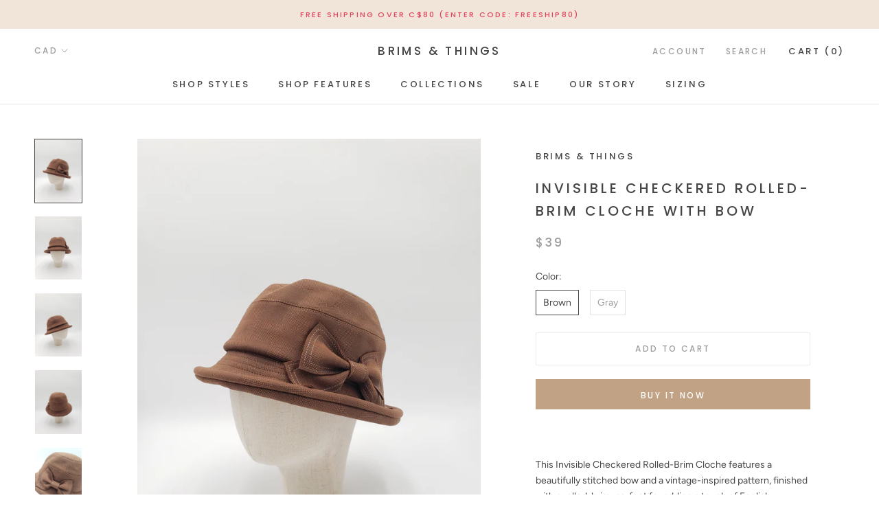

--- FILE ---
content_type: text/html; charset=utf-8
request_url: https://brimsandthings.com/products/ll23f13-invisible-checkered-rolled-brim-cloche-with-bow
body_size: 30415
content:
<!doctype html>

<html class="no-js" lang="en">
  <head>
    <meta charset="utf-8"> 
    <meta http-equiv="X-UA-Compatible" content="IE=edge,chrome=1">
    <meta name="viewport" content="width=device-width, initial-scale=1.0, height=device-height, minimum-scale=1.0, user-scalable=0">
    <meta name="theme-color" content="">

    <title>
      Invisible Checkered Rolled-Brim Cloche with Bow &ndash; Brims &amp; Things
    </title><meta name="description" content="This Invisible Checkered Rolled-Brim Cloche features a beautifully stitched bow and a vintage-inspired pattern, finished with a rolled-brim, perfect for adding a touch of English elegance to your outfit. Its weight is just right for comfortable wear in the spring and fall."><link rel="canonical" href="https://brimsandthings.com/products/ll23f13-invisible-checkered-rolled-brim-cloche-with-bow"><link rel="shortcut icon" href="//brimsandthings.com/cdn/shop/files/Brims_and_Things_Favicon_Transparent_1_48x48.png?v=1613551294" type="image/png"><meta property="og:type" content="product">
  <meta property="og:title" content="Invisible Checkered Rolled-Brim Cloche with Bow"><meta property="og:image" content="http://brimsandthings.com/cdn/shop/files/20231202-215113_grande.jpg?v=1702965477">
    <meta property="og:image:secure_url" content="https://brimsandthings.com/cdn/shop/files/20231202-215113_grande.jpg?v=1702965477"><meta property="og:image" content="http://brimsandthings.com/cdn/shop/files/20231202-215121_grande.jpg?v=1702965499">
    <meta property="og:image:secure_url" content="https://brimsandthings.com/cdn/shop/files/20231202-215121_grande.jpg?v=1702965499"><meta property="og:image" content="http://brimsandthings.com/cdn/shop/files/20231202-215137_grande.jpg?v=1702965511">
    <meta property="og:image:secure_url" content="https://brimsandthings.com/cdn/shop/files/20231202-215137_grande.jpg?v=1702965511"><meta property="product:price:amount" content="39.00">
  <meta property="product:price:currency" content="CAD"><meta property="og:description" content="This Invisible Checkered Rolled-Brim Cloche features a beautifully stitched bow and a vintage-inspired pattern, finished with a rolled-brim, perfect for adding a touch of English elegance to your outfit. Its weight is just right for comfortable wear in the spring and fall."><meta property="og:url" content="https://brimsandthings.com/products/ll23f13-invisible-checkered-rolled-brim-cloche-with-bow">
<meta property="og:site_name" content="Brims &amp; Things"><meta name="twitter:card" content="summary"><meta name="twitter:title" content="Invisible Checkered Rolled-Brim Cloche with Bow">
  <meta name="twitter:description" content=" 
This Invisible Checkered Rolled-Brim Cloche features a beautifully stitched bow and a vintage-inspired pattern, finished with a rolled-brim, perfect for adding a touch of English elegance to your outfit. Its weight is just right for comfortable wear in the spring and fall.
Details:

Materials: 90% Polyester Fiber, 10% Polyurethane
CRUSHABLE
With a sweatband inside
Size adjustable with a velcro tape
Best fits for 55-57cm

SKU: LL23F13">
  <meta name="twitter:image" content="https://brimsandthings.com/cdn/shop/files/20231202-215113_600x600_crop_center.jpg?v=1702965477">

    <script>window.performance && window.performance.mark && window.performance.mark('shopify.content_for_header.start');</script><meta name="google-site-verification" content="UZG7WYcwJANtvqTzPOg26S5VPc7_Ar_pq-Yj3yQHUOQ">
<meta id="shopify-digital-wallet" name="shopify-digital-wallet" content="/31237439627/digital_wallets/dialog">
<link rel="alternate" type="application/json+oembed" href="https://brimsandthings.com/products/ll23f13-invisible-checkered-rolled-brim-cloche-with-bow.oembed">
<script async="async" src="/checkouts/internal/preloads.js?locale=en-CA"></script>
<script id="shopify-features" type="application/json">{"accessToken":"19e56cef4960534aa8a2870856849b9a","betas":["rich-media-storefront-analytics"],"domain":"brimsandthings.com","predictiveSearch":true,"shopId":31237439627,"locale":"en"}</script>
<script>var Shopify = Shopify || {};
Shopify.shop = "brims-and-things.myshopify.com";
Shopify.locale = "en";
Shopify.currency = {"active":"CAD","rate":"1.0"};
Shopify.country = "CA";
Shopify.theme = {"name":"Prestige","id":84611268747,"schema_name":"Prestige","schema_version":"4.5.5","theme_store_id":855,"role":"main"};
Shopify.theme.handle = "null";
Shopify.theme.style = {"id":null,"handle":null};
Shopify.cdnHost = "brimsandthings.com/cdn";
Shopify.routes = Shopify.routes || {};
Shopify.routes.root = "/";</script>
<script type="module">!function(o){(o.Shopify=o.Shopify||{}).modules=!0}(window);</script>
<script>!function(o){function n(){var o=[];function n(){o.push(Array.prototype.slice.apply(arguments))}return n.q=o,n}var t=o.Shopify=o.Shopify||{};t.loadFeatures=n(),t.autoloadFeatures=n()}(window);</script>
<script id="shop-js-analytics" type="application/json">{"pageType":"product"}</script>
<script defer="defer" async type="module" src="//brimsandthings.com/cdn/shopifycloud/shop-js/modules/v2/client.init-shop-cart-sync_DtuiiIyl.en.esm.js"></script>
<script defer="defer" async type="module" src="//brimsandthings.com/cdn/shopifycloud/shop-js/modules/v2/chunk.common_CUHEfi5Q.esm.js"></script>
<script type="module">
  await import("//brimsandthings.com/cdn/shopifycloud/shop-js/modules/v2/client.init-shop-cart-sync_DtuiiIyl.en.esm.js");
await import("//brimsandthings.com/cdn/shopifycloud/shop-js/modules/v2/chunk.common_CUHEfi5Q.esm.js");

  window.Shopify.SignInWithShop?.initShopCartSync?.({"fedCMEnabled":true,"windoidEnabled":true});

</script>
<script id="__st">var __st={"a":31237439627,"offset":-28800,"reqid":"11dccaca-4a9c-4c4a-8444-e523ac1b8d96-1767566697","pageurl":"brimsandthings.com\/products\/ll23f13-invisible-checkered-rolled-brim-cloche-with-bow","u":"0b460d55057a","p":"product","rtyp":"product","rid":7902672650427};</script>
<script>window.ShopifyPaypalV4VisibilityTracking = true;</script>
<script id="captcha-bootstrap">!function(){'use strict';const t='contact',e='account',n='new_comment',o=[[t,t],['blogs',n],['comments',n],[t,'customer']],c=[[e,'customer_login'],[e,'guest_login'],[e,'recover_customer_password'],[e,'create_customer']],r=t=>t.map((([t,e])=>`form[action*='/${t}']:not([data-nocaptcha='true']) input[name='form_type'][value='${e}']`)).join(','),a=t=>()=>t?[...document.querySelectorAll(t)].map((t=>t.form)):[];function s(){const t=[...o],e=r(t);return a(e)}const i='password',u='form_key',d=['recaptcha-v3-token','g-recaptcha-response','h-captcha-response',i],f=()=>{try{return window.sessionStorage}catch{return}},m='__shopify_v',_=t=>t.elements[u];function p(t,e,n=!1){try{const o=window.sessionStorage,c=JSON.parse(o.getItem(e)),{data:r}=function(t){const{data:e,action:n}=t;return t[m]||n?{data:e,action:n}:{data:t,action:n}}(c);for(const[e,n]of Object.entries(r))t.elements[e]&&(t.elements[e].value=n);n&&o.removeItem(e)}catch(o){console.error('form repopulation failed',{error:o})}}const l='form_type',E='cptcha';function T(t){t.dataset[E]=!0}const w=window,h=w.document,L='Shopify',v='ce_forms',y='captcha';let A=!1;((t,e)=>{const n=(g='f06e6c50-85a8-45c8-87d0-21a2b65856fe',I='https://cdn.shopify.com/shopifycloud/storefront-forms-hcaptcha/ce_storefront_forms_captcha_hcaptcha.v1.5.2.iife.js',D={infoText:'Protected by hCaptcha',privacyText:'Privacy',termsText:'Terms'},(t,e,n)=>{const o=w[L][v],c=o.bindForm;if(c)return c(t,g,e,D).then(n);var r;o.q.push([[t,g,e,D],n]),r=I,A||(h.body.append(Object.assign(h.createElement('script'),{id:'captcha-provider',async:!0,src:r})),A=!0)});var g,I,D;w[L]=w[L]||{},w[L][v]=w[L][v]||{},w[L][v].q=[],w[L][y]=w[L][y]||{},w[L][y].protect=function(t,e){n(t,void 0,e),T(t)},Object.freeze(w[L][y]),function(t,e,n,w,h,L){const[v,y,A,g]=function(t,e,n){const i=e?o:[],u=t?c:[],d=[...i,...u],f=r(d),m=r(i),_=r(d.filter((([t,e])=>n.includes(e))));return[a(f),a(m),a(_),s()]}(w,h,L),I=t=>{const e=t.target;return e instanceof HTMLFormElement?e:e&&e.form},D=t=>v().includes(t);t.addEventListener('submit',(t=>{const e=I(t);if(!e)return;const n=D(e)&&!e.dataset.hcaptchaBound&&!e.dataset.recaptchaBound,o=_(e),c=g().includes(e)&&(!o||!o.value);(n||c)&&t.preventDefault(),c&&!n&&(function(t){try{if(!f())return;!function(t){const e=f();if(!e)return;const n=_(t);if(!n)return;const o=n.value;o&&e.removeItem(o)}(t);const e=Array.from(Array(32),(()=>Math.random().toString(36)[2])).join('');!function(t,e){_(t)||t.append(Object.assign(document.createElement('input'),{type:'hidden',name:u})),t.elements[u].value=e}(t,e),function(t,e){const n=f();if(!n)return;const o=[...t.querySelectorAll(`input[type='${i}']`)].map((({name:t})=>t)),c=[...d,...o],r={};for(const[a,s]of new FormData(t).entries())c.includes(a)||(r[a]=s);n.setItem(e,JSON.stringify({[m]:1,action:t.action,data:r}))}(t,e)}catch(e){console.error('failed to persist form',e)}}(e),e.submit())}));const S=(t,e)=>{t&&!t.dataset[E]&&(n(t,e.some((e=>e===t))),T(t))};for(const o of['focusin','change'])t.addEventListener(o,(t=>{const e=I(t);D(e)&&S(e,y())}));const B=e.get('form_key'),M=e.get(l),P=B&&M;t.addEventListener('DOMContentLoaded',(()=>{const t=y();if(P)for(const e of t)e.elements[l].value===M&&p(e,B);[...new Set([...A(),...v().filter((t=>'true'===t.dataset.shopifyCaptcha))])].forEach((e=>S(e,t)))}))}(h,new URLSearchParams(w.location.search),n,t,e,['guest_login'])})(!0,!0)}();</script>
<script integrity="sha256-4kQ18oKyAcykRKYeNunJcIwy7WH5gtpwJnB7kiuLZ1E=" data-source-attribution="shopify.loadfeatures" defer="defer" src="//brimsandthings.com/cdn/shopifycloud/storefront/assets/storefront/load_feature-a0a9edcb.js" crossorigin="anonymous"></script>
<script data-source-attribution="shopify.dynamic_checkout.dynamic.init">var Shopify=Shopify||{};Shopify.PaymentButton=Shopify.PaymentButton||{isStorefrontPortableWallets:!0,init:function(){window.Shopify.PaymentButton.init=function(){};var t=document.createElement("script");t.src="https://brimsandthings.com/cdn/shopifycloud/portable-wallets/latest/portable-wallets.en.js",t.type="module",document.head.appendChild(t)}};
</script>
<script data-source-attribution="shopify.dynamic_checkout.buyer_consent">
  function portableWalletsHideBuyerConsent(e){var t=document.getElementById("shopify-buyer-consent"),n=document.getElementById("shopify-subscription-policy-button");t&&n&&(t.classList.add("hidden"),t.setAttribute("aria-hidden","true"),n.removeEventListener("click",e))}function portableWalletsShowBuyerConsent(e){var t=document.getElementById("shopify-buyer-consent"),n=document.getElementById("shopify-subscription-policy-button");t&&n&&(t.classList.remove("hidden"),t.removeAttribute("aria-hidden"),n.addEventListener("click",e))}window.Shopify?.PaymentButton&&(window.Shopify.PaymentButton.hideBuyerConsent=portableWalletsHideBuyerConsent,window.Shopify.PaymentButton.showBuyerConsent=portableWalletsShowBuyerConsent);
</script>
<script>
  function portableWalletsCleanup(e){e&&e.src&&console.error("Failed to load portable wallets script "+e.src);var t=document.querySelectorAll("shopify-accelerated-checkout .shopify-payment-button__skeleton, shopify-accelerated-checkout-cart .wallet-cart-button__skeleton"),e=document.getElementById("shopify-buyer-consent");for(let e=0;e<t.length;e++)t[e].remove();e&&e.remove()}function portableWalletsNotLoadedAsModule(e){e instanceof ErrorEvent&&"string"==typeof e.message&&e.message.includes("import.meta")&&"string"==typeof e.filename&&e.filename.includes("portable-wallets")&&(window.removeEventListener("error",portableWalletsNotLoadedAsModule),window.Shopify.PaymentButton.failedToLoad=e,"loading"===document.readyState?document.addEventListener("DOMContentLoaded",window.Shopify.PaymentButton.init):window.Shopify.PaymentButton.init())}window.addEventListener("error",portableWalletsNotLoadedAsModule);
</script>

<script type="module" src="https://brimsandthings.com/cdn/shopifycloud/portable-wallets/latest/portable-wallets.en.js" onError="portableWalletsCleanup(this)" crossorigin="anonymous"></script>
<script nomodule>
  document.addEventListener("DOMContentLoaded", portableWalletsCleanup);
</script>

<link id="shopify-accelerated-checkout-styles" rel="stylesheet" media="screen" href="https://brimsandthings.com/cdn/shopifycloud/portable-wallets/latest/accelerated-checkout-backwards-compat.css" crossorigin="anonymous">
<style id="shopify-accelerated-checkout-cart">
        #shopify-buyer-consent {
  margin-top: 1em;
  display: inline-block;
  width: 100%;
}

#shopify-buyer-consent.hidden {
  display: none;
}

#shopify-subscription-policy-button {
  background: none;
  border: none;
  padding: 0;
  text-decoration: underline;
  font-size: inherit;
  cursor: pointer;
}

#shopify-subscription-policy-button::before {
  box-shadow: none;
}

      </style>

<script>window.performance && window.performance.mark && window.performance.mark('shopify.content_for_header.end');</script>

    <link rel="stylesheet" href="//brimsandthings.com/cdn/shop/t/2/assets/theme.scss.css?v=113029465332584847181759259767">

    <script>
      // This allows to expose several variables to the global scope, to be used in scripts
      window.theme = {
        template: "product",
        localeRootUrl: '',
        shopCurrency: "CAD",
        moneyFormat: "${{amount}}",
        moneyWithCurrencyFormat: "${{amount}} CAD",
        useNativeMultiCurrency: false,
        currencyConversionEnabled: true,
        currencyConversionMoneyFormat: "money_with_currency_format",
        currencyConversionRoundAmounts: true,
        productImageSize: "natural",
        searchMode: "product,article",
        showPageTransition: true,
        showElementStaggering: false,
        showImageZooming: true
      };

      window.languages = {
        cartAddNote: "Add Order Note",
        cartEditNote: "Edit Order Note",
        productImageLoadingError: "This image could not be loaded. Please try to reload the page.",
        productFormAddToCart: "Add to cart",
        productFormUnavailable: "Unavailable",
        productFormSoldOut: "Sold Out",
        shippingEstimatorOneResult: "1 option available:",
        shippingEstimatorMoreResults: "{{count}} options available:",
        shippingEstimatorNoResults: "No shipping could be found"
      };

      window.lazySizesConfig = {
        loadHidden: false,
        hFac: 0.5,
        expFactor: 2,
        ricTimeout: 150,
        lazyClass: 'Image--lazyLoad',
        loadingClass: 'Image--lazyLoading',
        loadedClass: 'Image--lazyLoaded'
      };

      document.documentElement.className = document.documentElement.className.replace('no-js', 'js');
      document.documentElement.style.setProperty('--window-height', window.innerHeight + 'px');

      // We do a quick detection of some features (we could use Modernizr but for so little...)
      (function() {
        document.documentElement.className += ((window.CSS && window.CSS.supports('(position: sticky) or (position: -webkit-sticky)')) ? ' supports-sticky' : ' no-supports-sticky');
        document.documentElement.className += (window.matchMedia('(-moz-touch-enabled: 1), (hover: none)')).matches ? ' no-supports-hover' : ' supports-hover';
      }());
    </script>

    <script src="//brimsandthings.com/cdn/shop/t/2/assets/lazysizes.min.js?v=174358363404432586981579304691" async></script>

    
      <script src="//cdn.shopify.com/s/javascripts/currencies.js" defer></script>
    
<script src="https://polyfill-fastly.net/v3/polyfill.min.js?unknown=polyfill&features=fetch,Element.prototype.closest,Element.prototype.remove,Element.prototype.classList,Array.prototype.includes,Array.prototype.fill,Object.assign,CustomEvent,IntersectionObserver,IntersectionObserverEntry,URL" defer></script>
    <script src="//brimsandthings.com/cdn/shop/t/2/assets/libs.min.js?v=88466822118989791001579304692" defer></script>
    <script src="//brimsandthings.com/cdn/shop/t/2/assets/theme.min.js?v=137311001532428134781579304694" defer></script>
    <script src="//brimsandthings.com/cdn/shop/t/2/assets/custom.js?v=183944157590872491501579304691" defer></script>

    <script>
      (function () {
        window.onpageshow = function() {
          if (window.theme.showPageTransition) {
            var pageTransition = document.querySelector('.PageTransition');

            if (pageTransition) {
              pageTransition.style.visibility = 'visible';
              pageTransition.style.opacity = '0';
            }
          }

          // When the page is loaded from the cache, we have to reload the cart content
          document.documentElement.dispatchEvent(new CustomEvent('cart:refresh', {
            bubbles: true
          }));
        };
      })();
    </script>

    
  <script type="application/ld+json">
  {
    "@context": "http://schema.org",
    "@type": "Product",
    "offers": [{
          "@type": "Offer",
          "name": "Brown",
          "availability":"https://schema.org/InStock",
          "price": "39.00",
          "priceCurrency": "CAD",
          "priceValidUntil": "2026-01-14","sku": "LL23F13BRN","url": "/products/ll23f13-invisible-checkered-rolled-brim-cloche-with-bow/products/ll23f13-invisible-checkered-rolled-brim-cloche-with-bow?variant=44860122038459"
        },
{
          "@type": "Offer",
          "name": "Gray",
          "availability":"https://schema.org/InStock",
          "price": "39.00",
          "priceCurrency": "CAD",
          "priceValidUntil": "2026-01-14","sku": "LL23F13GRY","url": "/products/ll23f13-invisible-checkered-rolled-brim-cloche-with-bow/products/ll23f13-invisible-checkered-rolled-brim-cloche-with-bow?variant=44860122103995"
        }
],

    "brand": {
      "name": "Brims \u0026 Things"
    },
    "name": "Invisible Checkered Rolled-Brim Cloche with Bow",
    "description": " \nThis Invisible Checkered Rolled-Brim Cloche features a beautifully stitched bow and a vintage-inspired pattern, finished with a rolled-brim, perfect for adding a touch of English elegance to your outfit. Its weight is just right for comfortable wear in the spring and fall.\nDetails:\n\nMaterials: 90% Polyester Fiber, 10% Polyurethane\nCRUSHABLE\nWith a sweatband inside\nSize adjustable with a velcro tape\nBest fits for 55-57cm\n\nSKU: LL23F13",
    "category": "Cloche",
    "url": "/products/ll23f13-invisible-checkered-rolled-brim-cloche-with-bow/products/ll23f13-invisible-checkered-rolled-brim-cloche-with-bow",
    "sku": "LL23F13BRN",
    "image": {
      "@type": "ImageObject",
      "url": "https://brimsandthings.com/cdn/shop/files/20231202-215113_1024x.jpg?v=1702965477",
      "image": "https://brimsandthings.com/cdn/shop/files/20231202-215113_1024x.jpg?v=1702965477",
      "name": "Invisible Checkered Rolled-Brim Cloche with Bow",
      "width": "1024",
      "height": "1024"
    }
  }
  </script>



  <script type="application/ld+json">
  {
    "@context": "http://schema.org",
    "@type": "BreadcrumbList",
  "itemListElement": [{
      "@type": "ListItem",
      "position": 1,
      "name": "Translation missing: en.general.breadcrumb.home",
      "item": "https://brimsandthings.com"
    },{
          "@type": "ListItem",
          "position": 2,
          "name": "Invisible Checkered Rolled-Brim Cloche with Bow",
          "item": "https://brimsandthings.com/products/ll23f13-invisible-checkered-rolled-brim-cloche-with-bow"
        }]
  }
  </script>

  <!-- BEGIN app block: shopify://apps/judge-me-reviews/blocks/judgeme_core/61ccd3b1-a9f2-4160-9fe9-4fec8413e5d8 --><!-- Start of Judge.me Core -->






<link rel="dns-prefetch" href="https://cdnwidget.judge.me">
<link rel="dns-prefetch" href="https://cdn.judge.me">
<link rel="dns-prefetch" href="https://cdn1.judge.me">
<link rel="dns-prefetch" href="https://api.judge.me">

<script data-cfasync='false' class='jdgm-settings-script'>window.jdgmSettings={"pagination":5,"disable_web_reviews":false,"badge_no_review_text":"No reviews","badge_n_reviews_text":"{{ n }} review/reviews","hide_badge_preview_if_no_reviews":false,"badge_hide_text":false,"enforce_center_preview_badge":false,"widget_title":"Customer Reviews","widget_open_form_text":"Write a review","widget_close_form_text":"Cancel review","widget_refresh_page_text":"Refresh page","widget_summary_text":"Based on {{ number_of_reviews }} review/reviews","widget_no_review_text":"Be the first to write a review","widget_name_field_text":"Name","widget_verified_name_field_text":"Verified Name (public)","widget_name_placeholder_text":"Enter your name (public)","widget_required_field_error_text":"This field is required.","widget_email_field_text":"Email","widget_verified_email_field_text":"Verified Email (private, can not be edited)","widget_email_placeholder_text":"Enter your email (private)","widget_email_field_error_text":"Please enter a valid email address.","widget_rating_field_text":"Rating","widget_review_title_field_text":"Review Title","widget_review_title_placeholder_text":"Give your review a title","widget_review_body_field_text":"Review","widget_review_body_placeholder_text":"Write your comments here","widget_pictures_field_text":"Picture/Video (optional)","widget_submit_review_text":"Submit Review","widget_submit_verified_review_text":"Submit Verified Review","widget_submit_success_msg_with_auto_publish":"Thank you! Please refresh the page in a few moments to see your review. You can remove or edit your review by logging into \u003ca href='https://judge.me/login' target='_blank' rel='nofollow noopener'\u003eJudge.me\u003c/a\u003e","widget_submit_success_msg_no_auto_publish":"Thank you! Your review will be published as soon as it is approved by the shop admin. You can remove or edit your review by logging into \u003ca href='https://judge.me/login' target='_blank' rel='nofollow noopener'\u003eJudge.me\u003c/a\u003e","widget_show_default_reviews_out_of_total_text":"Showing {{ n_reviews_shown }} out of {{ n_reviews }} reviews.","widget_show_all_link_text":"Show all","widget_show_less_link_text":"Show less","widget_author_said_text":"{{ reviewer_name }} said:","widget_days_text":"{{ n }} days ago","widget_weeks_text":"{{ n }} week/weeks ago","widget_months_text":"{{ n }} month/months ago","widget_years_text":"{{ n }} year/years ago","widget_yesterday_text":"Yesterday","widget_today_text":"Today","widget_replied_text":"\u003e\u003e {{ shop_name }} replied:","widget_read_more_text":"Read more","widget_rating_filter_see_all_text":"See all reviews","widget_sorting_most_recent_text":"Most Recent","widget_sorting_highest_rating_text":"Highest Rating","widget_sorting_lowest_rating_text":"Lowest Rating","widget_sorting_with_pictures_text":"Only Pictures","widget_sorting_most_helpful_text":"Most Helpful","widget_open_question_form_text":"Ask a question","widget_reviews_subtab_text":"Reviews","widget_questions_subtab_text":"Questions","widget_question_label_text":"Question","widget_answer_label_text":"Answer","widget_question_placeholder_text":"Write your question here","widget_submit_question_text":"Submit Question","widget_question_submit_success_text":"Thank you for your question! We will notify you once it gets answered.","verified_badge_text":"Verified","verified_badge_placement":"left-of-reviewer-name","widget_hide_border":false,"widget_social_share":false,"all_reviews_include_out_of_store_products":true,"all_reviews_out_of_store_text":"(out of store)","all_reviews_product_name_prefix_text":"about","enable_review_pictures":true,"widget_product_reviews_subtab_text":"Product Reviews","widget_shop_reviews_subtab_text":"Shop Reviews","widget_write_a_store_review_text":"Write a Store Review","widget_other_languages_heading":"Reviews in Other Languages","widget_sorting_pictures_first_text":"Pictures First","floating_tab_button_name":"★ Reviews","floating_tab_title":"Let customers speak for us","floating_tab_url":"","floating_tab_url_enabled":false,"all_reviews_text_badge_text":"Customers rate us {{ shop.metafields.judgeme.all_reviews_rating | round: 1 }}/5 based on {{ shop.metafields.judgeme.all_reviews_count }} reviews.","all_reviews_text_badge_text_branded_style":"{{ shop.metafields.judgeme.all_reviews_rating | round: 1 }} out of 5 stars based on {{ shop.metafields.judgeme.all_reviews_count }} reviews","all_reviews_text_badge_url":"","all_reviews_text_style":"branded","featured_carousel_title":"Let customers speak for us","featured_carousel_count_text":"from {{ n }} reviews","featured_carousel_url":"","verified_count_badge_style":"branded","verified_count_badge_url":"","picture_reminder_submit_button":"Upload Pictures","widget_sorting_videos_first_text":"Videos First","widget_review_pending_text":"Pending","remove_microdata_snippet":false,"preview_badge_no_question_text":"No questions","preview_badge_n_question_text":"{{ number_of_questions }} question/questions","widget_search_bar_placeholder":"Search reviews","widget_sorting_verified_only_text":"Verified only","featured_carousel_verified_badge_enable":true,"featured_carousel_more_reviews_button_text":"Read more reviews","featured_carousel_view_product_button_text":"View product","all_reviews_page_load_more_text":"Load More Reviews","widget_advanced_speed_features":5,"widget_public_name_text":"displayed publicly like","default_reviewer_name_has_non_latin":true,"widget_reviewer_anonymous":"Anonymous","medals_widget_title":"Judge.me Review Medals","widget_invalid_yt_video_url_error_text":"Not a YouTube video URL","widget_max_length_field_error_text":"Please enter no more than {0} characters.","widget_verified_by_shop_text":"Verified by Shop","widget_load_with_code_splitting":true,"widget_ugc_title":"Made by us, Shared by you","widget_ugc_subtitle":"Tag us to see your picture featured in our page","widget_ugc_primary_button_text":"Buy Now","widget_ugc_secondary_button_text":"Load More","widget_ugc_reviews_button_text":"View Reviews","widget_primary_color":"#F5D1AD","widget_summary_average_rating_text":"{{ average_rating }} out of 5","widget_media_grid_title":"Customer photos \u0026 videos","widget_media_grid_see_more_text":"See more","widget_verified_by_judgeme_text":"Verified by Judge.me","widget_verified_by_judgeme_text_in_store_medals":"Verified by Judge.me","widget_media_field_exceed_quantity_message":"Sorry, we can only accept {{ max_media }} for one review.","widget_media_field_exceed_limit_message":"{{ file_name }} is too large, please select a {{ media_type }} less than {{ size_limit }}MB.","widget_review_submitted_text":"Review Submitted!","widget_question_submitted_text":"Question Submitted!","widget_close_form_text_question":"Cancel","widget_write_your_answer_here_text":"Write your answer here","widget_enabled_branded_link":true,"widget_show_collected_by_judgeme":true,"widget_collected_by_judgeme_text":"collected by Judge.me","widget_load_more_text":"Load More","widget_full_review_text":"Full Review","widget_read_more_reviews_text":"Read More Reviews","widget_read_questions_text":"Read Questions","widget_questions_and_answers_text":"Questions \u0026 Answers","widget_verified_by_text":"Verified by","widget_number_of_reviews_text":"{{ number_of_reviews }} reviews","widget_back_button_text":"Back","widget_next_button_text":"Next","widget_custom_forms_filter_button":"Filters","how_reviews_are_collected":"How reviews are collected?","widget_gdpr_statement":"How we use your data: We’ll only contact you about the review you left, and only if necessary. By submitting your review, you agree to Judge.me’s \u003ca href='https://judge.me/terms' target='_blank' rel='nofollow noopener'\u003eterms\u003c/a\u003e, \u003ca href='https://judge.me/privacy' target='_blank' rel='nofollow noopener'\u003eprivacy\u003c/a\u003e and \u003ca href='https://judge.me/content-policy' target='_blank' rel='nofollow noopener'\u003econtent\u003c/a\u003e policies.","review_snippet_widget_round_border_style":true,"review_snippet_widget_card_color":"#FFFFFF","review_snippet_widget_slider_arrows_background_color":"#FFFFFF","review_snippet_widget_slider_arrows_color":"#000000","review_snippet_widget_star_color":"#339999","platform":"shopify","branding_url":"https://app.judge.me/reviews","branding_text":"Powered by Judge.me","locale":"en","reply_name":"Brims \u0026 Things","widget_version":"3.0","footer":true,"autopublish":true,"review_dates":true,"enable_custom_form":false,"enable_multi_locales_translations":false,"can_be_branded":false,"reply_name_text":"Brims \u0026 Things"};</script> <style class='jdgm-settings-style'>.jdgm-xx{left:0}:root{--jdgm-primary-color: #F5D1AD;--jdgm-secondary-color: rgba(245,209,173,0.1);--jdgm-star-color: #F5D1AD;--jdgm-write-review-text-color: white;--jdgm-write-review-bg-color: #F5D1AD;--jdgm-paginate-color: #F5D1AD;--jdgm-border-radius: 0;--jdgm-reviewer-name-color: #F5D1AD}.jdgm-histogram__bar-content{background-color:#F5D1AD}.jdgm-rev[data-verified-buyer=true] .jdgm-rev__icon.jdgm-rev__icon:after,.jdgm-rev__buyer-badge.jdgm-rev__buyer-badge{color:white;background-color:#F5D1AD}.jdgm-review-widget--small .jdgm-gallery.jdgm-gallery .jdgm-gallery__thumbnail-link:nth-child(8) .jdgm-gallery__thumbnail-wrapper.jdgm-gallery__thumbnail-wrapper:before{content:"See more"}@media only screen and (min-width: 768px){.jdgm-gallery.jdgm-gallery .jdgm-gallery__thumbnail-link:nth-child(8) .jdgm-gallery__thumbnail-wrapper.jdgm-gallery__thumbnail-wrapper:before{content:"See more"}}.jdgm-author-all-initials{display:none !important}.jdgm-author-last-initial{display:none !important}.jdgm-rev-widg__title{visibility:hidden}.jdgm-rev-widg__summary-text{visibility:hidden}.jdgm-prev-badge__text{visibility:hidden}.jdgm-rev__prod-link-prefix:before{content:'about'}.jdgm-rev__out-of-store-text:before{content:'(out of store)'}@media only screen and (min-width: 768px){.jdgm-rev__pics .jdgm-rev_all-rev-page-picture-separator,.jdgm-rev__pics .jdgm-rev__product-picture{display:none}}@media only screen and (max-width: 768px){.jdgm-rev__pics .jdgm-rev_all-rev-page-picture-separator,.jdgm-rev__pics .jdgm-rev__product-picture{display:none}}.jdgm-preview-badge[data-template="product"]{display:none !important}.jdgm-preview-badge[data-template="collection"]{display:none !important}.jdgm-preview-badge[data-template="index"]{display:none !important}.jdgm-review-widget[data-from-snippet="true"]{display:none !important}.jdgm-verified-count-badget[data-from-snippet="true"]{display:none !important}.jdgm-carousel-wrapper[data-from-snippet="true"]{display:none !important}.jdgm-all-reviews-text[data-from-snippet="true"]{display:none !important}.jdgm-medals-section[data-from-snippet="true"]{display:none !important}.jdgm-ugc-media-wrapper[data-from-snippet="true"]{display:none !important}.jdgm-review-snippet-widget .jdgm-rev-snippet-widget__cards-container .jdgm-rev-snippet-card{border-radius:8px;background:#fff}.jdgm-review-snippet-widget .jdgm-rev-snippet-widget__cards-container .jdgm-rev-snippet-card__rev-rating .jdgm-star{color:#399}.jdgm-review-snippet-widget .jdgm-rev-snippet-widget__prev-btn,.jdgm-review-snippet-widget .jdgm-rev-snippet-widget__next-btn{border-radius:50%;background:#fff}.jdgm-review-snippet-widget .jdgm-rev-snippet-widget__prev-btn>svg,.jdgm-review-snippet-widget .jdgm-rev-snippet-widget__next-btn>svg{fill:#000}.jdgm-full-rev-modal.rev-snippet-widget .jm-mfp-container .jm-mfp-content,.jdgm-full-rev-modal.rev-snippet-widget .jm-mfp-container .jdgm-full-rev__icon,.jdgm-full-rev-modal.rev-snippet-widget .jm-mfp-container .jdgm-full-rev__pic-img,.jdgm-full-rev-modal.rev-snippet-widget .jm-mfp-container .jdgm-full-rev__reply{border-radius:8px}.jdgm-full-rev-modal.rev-snippet-widget .jm-mfp-container .jdgm-full-rev[data-verified-buyer="true"] .jdgm-full-rev__icon::after{border-radius:8px}.jdgm-full-rev-modal.rev-snippet-widget .jm-mfp-container .jdgm-full-rev .jdgm-rev__buyer-badge{border-radius:calc( 8px / 2 )}.jdgm-full-rev-modal.rev-snippet-widget .jm-mfp-container .jdgm-full-rev .jdgm-full-rev__replier::before{content:'Brims &amp; Things'}.jdgm-full-rev-modal.rev-snippet-widget .jm-mfp-container .jdgm-full-rev .jdgm-full-rev__product-button{border-radius:calc( 8px * 6 )}
</style> <style class='jdgm-settings-style'></style>

  
  
  
  <style class='jdgm-miracle-styles'>
  @-webkit-keyframes jdgm-spin{0%{-webkit-transform:rotate(0deg);-ms-transform:rotate(0deg);transform:rotate(0deg)}100%{-webkit-transform:rotate(359deg);-ms-transform:rotate(359deg);transform:rotate(359deg)}}@keyframes jdgm-spin{0%{-webkit-transform:rotate(0deg);-ms-transform:rotate(0deg);transform:rotate(0deg)}100%{-webkit-transform:rotate(359deg);-ms-transform:rotate(359deg);transform:rotate(359deg)}}@font-face{font-family:'JudgemeStar';src:url("[data-uri]") format("woff");font-weight:normal;font-style:normal}.jdgm-star{font-family:'JudgemeStar';display:inline !important;text-decoration:none !important;padding:0 4px 0 0 !important;margin:0 !important;font-weight:bold;opacity:1;-webkit-font-smoothing:antialiased;-moz-osx-font-smoothing:grayscale}.jdgm-star:hover{opacity:1}.jdgm-star:last-of-type{padding:0 !important}.jdgm-star.jdgm--on:before{content:"\e000"}.jdgm-star.jdgm--off:before{content:"\e001"}.jdgm-star.jdgm--half:before{content:"\e002"}.jdgm-widget *{margin:0;line-height:1.4;-webkit-box-sizing:border-box;-moz-box-sizing:border-box;box-sizing:border-box;-webkit-overflow-scrolling:touch}.jdgm-hidden{display:none !important;visibility:hidden !important}.jdgm-temp-hidden{display:none}.jdgm-spinner{width:40px;height:40px;margin:auto;border-radius:50%;border-top:2px solid #eee;border-right:2px solid #eee;border-bottom:2px solid #eee;border-left:2px solid #ccc;-webkit-animation:jdgm-spin 0.8s infinite linear;animation:jdgm-spin 0.8s infinite linear}.jdgm-prev-badge{display:block !important}

</style>


  
  
   


<script data-cfasync='false' class='jdgm-script'>
!function(e){window.jdgm=window.jdgm||{},jdgm.CDN_HOST="https://cdnwidget.judge.me/",jdgm.CDN_HOST_ALT="https://cdn2.judge.me/cdn/widget_frontend/",jdgm.API_HOST="https://api.judge.me/",jdgm.CDN_BASE_URL="https://cdn.shopify.com/extensions/019b7f88-cefa-7bcb-8f5e-f54ca51c8f02/judgeme-extensions-281/assets/",
jdgm.docReady=function(d){(e.attachEvent?"complete"===e.readyState:"loading"!==e.readyState)?
setTimeout(d,0):e.addEventListener("DOMContentLoaded",d)},jdgm.loadCSS=function(d,t,o,a){
!o&&jdgm.loadCSS.requestedUrls.indexOf(d)>=0||(jdgm.loadCSS.requestedUrls.push(d),
(a=e.createElement("link")).rel="stylesheet",a.class="jdgm-stylesheet",a.media="nope!",
a.href=d,a.onload=function(){this.media="all",t&&setTimeout(t)},e.body.appendChild(a))},
jdgm.loadCSS.requestedUrls=[],jdgm.loadJS=function(e,d){var t=new XMLHttpRequest;
t.onreadystatechange=function(){4===t.readyState&&(Function(t.response)(),d&&d(t.response))},
t.open("GET",e),t.onerror=function(){if(e.indexOf(jdgm.CDN_HOST)===0&&jdgm.CDN_HOST_ALT!==jdgm.CDN_HOST){var f=e.replace(jdgm.CDN_HOST,jdgm.CDN_HOST_ALT);jdgm.loadJS(f,d)}},t.send()},jdgm.docReady((function(){(window.jdgmLoadCSS||e.querySelectorAll(
".jdgm-widget, .jdgm-all-reviews-page").length>0)&&(jdgmSettings.widget_load_with_code_splitting?
parseFloat(jdgmSettings.widget_version)>=3?jdgm.loadCSS(jdgm.CDN_HOST+"widget_v3/base.css"):
jdgm.loadCSS(jdgm.CDN_HOST+"widget/base.css"):jdgm.loadCSS(jdgm.CDN_HOST+"shopify_v2.css"),
jdgm.loadJS(jdgm.CDN_HOST+"loa"+"der.js"))}))}(document);
</script>
<noscript><link rel="stylesheet" type="text/css" media="all" href="https://cdnwidget.judge.me/shopify_v2.css"></noscript>

<!-- BEGIN app snippet: theme_fix_tags --><script>
  (function() {
    var jdgmThemeFixes = null;
    if (!jdgmThemeFixes) return;
    var thisThemeFix = jdgmThemeFixes[Shopify.theme.id];
    if (!thisThemeFix) return;

    if (thisThemeFix.html) {
      document.addEventListener("DOMContentLoaded", function() {
        var htmlDiv = document.createElement('div');
        htmlDiv.classList.add('jdgm-theme-fix-html');
        htmlDiv.innerHTML = thisThemeFix.html;
        document.body.append(htmlDiv);
      });
    };

    if (thisThemeFix.css) {
      var styleTag = document.createElement('style');
      styleTag.classList.add('jdgm-theme-fix-style');
      styleTag.innerHTML = thisThemeFix.css;
      document.head.append(styleTag);
    };

    if (thisThemeFix.js) {
      var scriptTag = document.createElement('script');
      scriptTag.classList.add('jdgm-theme-fix-script');
      scriptTag.innerHTML = thisThemeFix.js;
      document.head.append(scriptTag);
    };
  })();
</script>
<!-- END app snippet -->
<!-- End of Judge.me Core -->



<!-- END app block --><script src="https://cdn.shopify.com/extensions/019b7f88-cefa-7bcb-8f5e-f54ca51c8f02/judgeme-extensions-281/assets/loader.js" type="text/javascript" defer="defer"></script>
<link href="https://monorail-edge.shopifysvc.com" rel="dns-prefetch">
<script>(function(){if ("sendBeacon" in navigator && "performance" in window) {try {var session_token_from_headers = performance.getEntriesByType('navigation')[0].serverTiming.find(x => x.name == '_s').description;} catch {var session_token_from_headers = undefined;}var session_cookie_matches = document.cookie.match(/_shopify_s=([^;]*)/);var session_token_from_cookie = session_cookie_matches && session_cookie_matches.length === 2 ? session_cookie_matches[1] : "";var session_token = session_token_from_headers || session_token_from_cookie || "";function handle_abandonment_event(e) {var entries = performance.getEntries().filter(function(entry) {return /monorail-edge.shopifysvc.com/.test(entry.name);});if (!window.abandonment_tracked && entries.length === 0) {window.abandonment_tracked = true;var currentMs = Date.now();var navigation_start = performance.timing.navigationStart;var payload = {shop_id: 31237439627,url: window.location.href,navigation_start,duration: currentMs - navigation_start,session_token,page_type: "product"};window.navigator.sendBeacon("https://monorail-edge.shopifysvc.com/v1/produce", JSON.stringify({schema_id: "online_store_buyer_site_abandonment/1.1",payload: payload,metadata: {event_created_at_ms: currentMs,event_sent_at_ms: currentMs}}));}}window.addEventListener('pagehide', handle_abandonment_event);}}());</script>
<script id="web-pixels-manager-setup">(function e(e,d,r,n,o){if(void 0===o&&(o={}),!Boolean(null===(a=null===(i=window.Shopify)||void 0===i?void 0:i.analytics)||void 0===a?void 0:a.replayQueue)){var i,a;window.Shopify=window.Shopify||{};var t=window.Shopify;t.analytics=t.analytics||{};var s=t.analytics;s.replayQueue=[],s.publish=function(e,d,r){return s.replayQueue.push([e,d,r]),!0};try{self.performance.mark("wpm:start")}catch(e){}var l=function(){var e={modern:/Edge?\/(1{2}[4-9]|1[2-9]\d|[2-9]\d{2}|\d{4,})\.\d+(\.\d+|)|Firefox\/(1{2}[4-9]|1[2-9]\d|[2-9]\d{2}|\d{4,})\.\d+(\.\d+|)|Chrom(ium|e)\/(9{2}|\d{3,})\.\d+(\.\d+|)|(Maci|X1{2}).+ Version\/(15\.\d+|(1[6-9]|[2-9]\d|\d{3,})\.\d+)([,.]\d+|)( \(\w+\)|)( Mobile\/\w+|) Safari\/|Chrome.+OPR\/(9{2}|\d{3,})\.\d+\.\d+|(CPU[ +]OS|iPhone[ +]OS|CPU[ +]iPhone|CPU IPhone OS|CPU iPad OS)[ +]+(15[._]\d+|(1[6-9]|[2-9]\d|\d{3,})[._]\d+)([._]\d+|)|Android:?[ /-](13[3-9]|1[4-9]\d|[2-9]\d{2}|\d{4,})(\.\d+|)(\.\d+|)|Android.+Firefox\/(13[5-9]|1[4-9]\d|[2-9]\d{2}|\d{4,})\.\d+(\.\d+|)|Android.+Chrom(ium|e)\/(13[3-9]|1[4-9]\d|[2-9]\d{2}|\d{4,})\.\d+(\.\d+|)|SamsungBrowser\/([2-9]\d|\d{3,})\.\d+/,legacy:/Edge?\/(1[6-9]|[2-9]\d|\d{3,})\.\d+(\.\d+|)|Firefox\/(5[4-9]|[6-9]\d|\d{3,})\.\d+(\.\d+|)|Chrom(ium|e)\/(5[1-9]|[6-9]\d|\d{3,})\.\d+(\.\d+|)([\d.]+$|.*Safari\/(?![\d.]+ Edge\/[\d.]+$))|(Maci|X1{2}).+ Version\/(10\.\d+|(1[1-9]|[2-9]\d|\d{3,})\.\d+)([,.]\d+|)( \(\w+\)|)( Mobile\/\w+|) Safari\/|Chrome.+OPR\/(3[89]|[4-9]\d|\d{3,})\.\d+\.\d+|(CPU[ +]OS|iPhone[ +]OS|CPU[ +]iPhone|CPU IPhone OS|CPU iPad OS)[ +]+(10[._]\d+|(1[1-9]|[2-9]\d|\d{3,})[._]\d+)([._]\d+|)|Android:?[ /-](13[3-9]|1[4-9]\d|[2-9]\d{2}|\d{4,})(\.\d+|)(\.\d+|)|Mobile Safari.+OPR\/([89]\d|\d{3,})\.\d+\.\d+|Android.+Firefox\/(13[5-9]|1[4-9]\d|[2-9]\d{2}|\d{4,})\.\d+(\.\d+|)|Android.+Chrom(ium|e)\/(13[3-9]|1[4-9]\d|[2-9]\d{2}|\d{4,})\.\d+(\.\d+|)|Android.+(UC? ?Browser|UCWEB|U3)[ /]?(15\.([5-9]|\d{2,})|(1[6-9]|[2-9]\d|\d{3,})\.\d+)\.\d+|SamsungBrowser\/(5\.\d+|([6-9]|\d{2,})\.\d+)|Android.+MQ{2}Browser\/(14(\.(9|\d{2,})|)|(1[5-9]|[2-9]\d|\d{3,})(\.\d+|))(\.\d+|)|K[Aa][Ii]OS\/(3\.\d+|([4-9]|\d{2,})\.\d+)(\.\d+|)/},d=e.modern,r=e.legacy,n=navigator.userAgent;return n.match(d)?"modern":n.match(r)?"legacy":"unknown"}(),u="modern"===l?"modern":"legacy",c=(null!=n?n:{modern:"",legacy:""})[u],f=function(e){return[e.baseUrl,"/wpm","/b",e.hashVersion,"modern"===e.buildTarget?"m":"l",".js"].join("")}({baseUrl:d,hashVersion:r,buildTarget:u}),m=function(e){var d=e.version,r=e.bundleTarget,n=e.surface,o=e.pageUrl,i=e.monorailEndpoint;return{emit:function(e){var a=e.status,t=e.errorMsg,s=(new Date).getTime(),l=JSON.stringify({metadata:{event_sent_at_ms:s},events:[{schema_id:"web_pixels_manager_load/3.1",payload:{version:d,bundle_target:r,page_url:o,status:a,surface:n,error_msg:t},metadata:{event_created_at_ms:s}}]});if(!i)return console&&console.warn&&console.warn("[Web Pixels Manager] No Monorail endpoint provided, skipping logging."),!1;try{return self.navigator.sendBeacon.bind(self.navigator)(i,l)}catch(e){}var u=new XMLHttpRequest;try{return u.open("POST",i,!0),u.setRequestHeader("Content-Type","text/plain"),u.send(l),!0}catch(e){return console&&console.warn&&console.warn("[Web Pixels Manager] Got an unhandled error while logging to Monorail."),!1}}}}({version:r,bundleTarget:l,surface:e.surface,pageUrl:self.location.href,monorailEndpoint:e.monorailEndpoint});try{o.browserTarget=l,function(e){var d=e.src,r=e.async,n=void 0===r||r,o=e.onload,i=e.onerror,a=e.sri,t=e.scriptDataAttributes,s=void 0===t?{}:t,l=document.createElement("script"),u=document.querySelector("head"),c=document.querySelector("body");if(l.async=n,l.src=d,a&&(l.integrity=a,l.crossOrigin="anonymous"),s)for(var f in s)if(Object.prototype.hasOwnProperty.call(s,f))try{l.dataset[f]=s[f]}catch(e){}if(o&&l.addEventListener("load",o),i&&l.addEventListener("error",i),u)u.appendChild(l);else{if(!c)throw new Error("Did not find a head or body element to append the script");c.appendChild(l)}}({src:f,async:!0,onload:function(){if(!function(){var e,d;return Boolean(null===(d=null===(e=window.Shopify)||void 0===e?void 0:e.analytics)||void 0===d?void 0:d.initialized)}()){var d=window.webPixelsManager.init(e)||void 0;if(d){var r=window.Shopify.analytics;r.replayQueue.forEach((function(e){var r=e[0],n=e[1],o=e[2];d.publishCustomEvent(r,n,o)})),r.replayQueue=[],r.publish=d.publishCustomEvent,r.visitor=d.visitor,r.initialized=!0}}},onerror:function(){return m.emit({status:"failed",errorMsg:"".concat(f," has failed to load")})},sri:function(e){var d=/^sha384-[A-Za-z0-9+/=]+$/;return"string"==typeof e&&d.test(e)}(c)?c:"",scriptDataAttributes:o}),m.emit({status:"loading"})}catch(e){m.emit({status:"failed",errorMsg:(null==e?void 0:e.message)||"Unknown error"})}}})({shopId: 31237439627,storefrontBaseUrl: "https://brimsandthings.com",extensionsBaseUrl: "https://extensions.shopifycdn.com/cdn/shopifycloud/web-pixels-manager",monorailEndpoint: "https://monorail-edge.shopifysvc.com/unstable/produce_batch",surface: "storefront-renderer",enabledBetaFlags: ["2dca8a86","a0d5f9d2"],webPixelsConfigList: [{"id":"727482555","configuration":"{\"webPixelName\":\"Judge.me\"}","eventPayloadVersion":"v1","runtimeContext":"STRICT","scriptVersion":"34ad157958823915625854214640f0bf","type":"APP","apiClientId":683015,"privacyPurposes":["ANALYTICS"],"dataSharingAdjustments":{"protectedCustomerApprovalScopes":["read_customer_email","read_customer_name","read_customer_personal_data","read_customer_phone"]}},{"id":"331088059","configuration":"{\"config\":\"{\\\"pixel_id\\\":\\\"AW-16677202913\\\",\\\"target_country\\\":\\\"CA\\\",\\\"gtag_events\\\":[{\\\"type\\\":\\\"begin_checkout\\\",\\\"action_label\\\":\\\"AW-16677202913\\\/sgeaCOPV38sZEOHXp5A-\\\"},{\\\"type\\\":\\\"search\\\",\\\"action_label\\\":\\\"AW-16677202913\\\/ZTL_CN3V38sZEOHXp5A-\\\"},{\\\"type\\\":\\\"view_item\\\",\\\"action_label\\\":[\\\"AW-16677202913\\\/vK2cCNrV38sZEOHXp5A-\\\",\\\"MC-V2CFK690KD\\\"]},{\\\"type\\\":\\\"purchase\\\",\\\"action_label\\\":[\\\"AW-16677202913\\\/BgvgCNTV38sZEOHXp5A-\\\",\\\"MC-V2CFK690KD\\\"]},{\\\"type\\\":\\\"page_view\\\",\\\"action_label\\\":[\\\"AW-16677202913\\\/fmPkCNfV38sZEOHXp5A-\\\",\\\"MC-V2CFK690KD\\\"]},{\\\"type\\\":\\\"add_payment_info\\\",\\\"action_label\\\":\\\"AW-16677202913\\\/O3KGCObV38sZEOHXp5A-\\\"},{\\\"type\\\":\\\"add_to_cart\\\",\\\"action_label\\\":\\\"AW-16677202913\\\/f5VWCODV38sZEOHXp5A-\\\"}],\\\"enable_monitoring_mode\\\":false}\"}","eventPayloadVersion":"v1","runtimeContext":"OPEN","scriptVersion":"b2a88bafab3e21179ed38636efcd8a93","type":"APP","apiClientId":1780363,"privacyPurposes":[],"dataSharingAdjustments":{"protectedCustomerApprovalScopes":["read_customer_address","read_customer_email","read_customer_name","read_customer_personal_data","read_customer_phone"]}},{"id":"316833979","configuration":"{\"pixelCode\":\"CR1USV3C77UCRK4H7K00\"}","eventPayloadVersion":"v1","runtimeContext":"STRICT","scriptVersion":"22e92c2ad45662f435e4801458fb78cc","type":"APP","apiClientId":4383523,"privacyPurposes":["ANALYTICS","MARKETING","SALE_OF_DATA"],"dataSharingAdjustments":{"protectedCustomerApprovalScopes":["read_customer_address","read_customer_email","read_customer_name","read_customer_personal_data","read_customer_phone"]}},{"id":"83591355","configuration":"{\"tagID\":\"2612979450701\"}","eventPayloadVersion":"v1","runtimeContext":"STRICT","scriptVersion":"18031546ee651571ed29edbe71a3550b","type":"APP","apiClientId":3009811,"privacyPurposes":["ANALYTICS","MARKETING","SALE_OF_DATA"],"dataSharingAdjustments":{"protectedCustomerApprovalScopes":["read_customer_address","read_customer_email","read_customer_name","read_customer_personal_data","read_customer_phone"]}},{"id":"50299067","eventPayloadVersion":"v1","runtimeContext":"LAX","scriptVersion":"1","type":"CUSTOM","privacyPurposes":["MARKETING"],"name":"Meta pixel (migrated)"},{"id":"shopify-app-pixel","configuration":"{}","eventPayloadVersion":"v1","runtimeContext":"STRICT","scriptVersion":"0450","apiClientId":"shopify-pixel","type":"APP","privacyPurposes":["ANALYTICS","MARKETING"]},{"id":"shopify-custom-pixel","eventPayloadVersion":"v1","runtimeContext":"LAX","scriptVersion":"0450","apiClientId":"shopify-pixel","type":"CUSTOM","privacyPurposes":["ANALYTICS","MARKETING"]}],isMerchantRequest: false,initData: {"shop":{"name":"Brims \u0026 Things","paymentSettings":{"currencyCode":"CAD"},"myshopifyDomain":"brims-and-things.myshopify.com","countryCode":"CA","storefrontUrl":"https:\/\/brimsandthings.com"},"customer":null,"cart":null,"checkout":null,"productVariants":[{"price":{"amount":39.0,"currencyCode":"CAD"},"product":{"title":"Invisible Checkered Rolled-Brim Cloche with Bow","vendor":"Brims \u0026 Things","id":"7902672650427","untranslatedTitle":"Invisible Checkered Rolled-Brim Cloche with Bow","url":"\/products\/ll23f13-invisible-checkered-rolled-brim-cloche-with-bow","type":"Cloche"},"id":"44860122038459","image":{"src":"\/\/brimsandthings.com\/cdn\/shop\/files\/20231202-215154.jpg?v=1701685271"},"sku":"LL23F13BRN","title":"Brown","untranslatedTitle":"Brown"},{"price":{"amount":39.0,"currencyCode":"CAD"},"product":{"title":"Invisible Checkered Rolled-Brim Cloche with Bow","vendor":"Brims \u0026 Things","id":"7902672650427","untranslatedTitle":"Invisible Checkered Rolled-Brim Cloche with Bow","url":"\/products\/ll23f13-invisible-checkered-rolled-brim-cloche-with-bow","type":"Cloche"},"id":"44860122103995","image":{"src":"\/\/brimsandthings.com\/cdn\/shop\/files\/20231202-214835.jpg?v=1701685270"},"sku":"LL23F13GRY","title":"Gray","untranslatedTitle":"Gray"}],"purchasingCompany":null},},"https://brimsandthings.com/cdn","da62cc92w68dfea28pcf9825a4m392e00d0",{"modern":"","legacy":""},{"shopId":"31237439627","storefrontBaseUrl":"https:\/\/brimsandthings.com","extensionBaseUrl":"https:\/\/extensions.shopifycdn.com\/cdn\/shopifycloud\/web-pixels-manager","surface":"storefront-renderer","enabledBetaFlags":"[\"2dca8a86\", \"a0d5f9d2\"]","isMerchantRequest":"false","hashVersion":"da62cc92w68dfea28pcf9825a4m392e00d0","publish":"custom","events":"[[\"page_viewed\",{}],[\"product_viewed\",{\"productVariant\":{\"price\":{\"amount\":39.0,\"currencyCode\":\"CAD\"},\"product\":{\"title\":\"Invisible Checkered Rolled-Brim Cloche with Bow\",\"vendor\":\"Brims \u0026 Things\",\"id\":\"7902672650427\",\"untranslatedTitle\":\"Invisible Checkered Rolled-Brim Cloche with Bow\",\"url\":\"\/products\/ll23f13-invisible-checkered-rolled-brim-cloche-with-bow\",\"type\":\"Cloche\"},\"id\":\"44860122038459\",\"image\":{\"src\":\"\/\/brimsandthings.com\/cdn\/shop\/files\/20231202-215154.jpg?v=1701685271\"},\"sku\":\"LL23F13BRN\",\"title\":\"Brown\",\"untranslatedTitle\":\"Brown\"}}]]"});</script><script>
  window.ShopifyAnalytics = window.ShopifyAnalytics || {};
  window.ShopifyAnalytics.meta = window.ShopifyAnalytics.meta || {};
  window.ShopifyAnalytics.meta.currency = 'CAD';
  var meta = {"product":{"id":7902672650427,"gid":"gid:\/\/shopify\/Product\/7902672650427","vendor":"Brims \u0026 Things","type":"Cloche","handle":"ll23f13-invisible-checkered-rolled-brim-cloche-with-bow","variants":[{"id":44860122038459,"price":3900,"name":"Invisible Checkered Rolled-Brim Cloche with Bow - Brown","public_title":"Brown","sku":"LL23F13BRN"},{"id":44860122103995,"price":3900,"name":"Invisible Checkered Rolled-Brim Cloche with Bow - Gray","public_title":"Gray","sku":"LL23F13GRY"}],"remote":false},"page":{"pageType":"product","resourceType":"product","resourceId":7902672650427,"requestId":"11dccaca-4a9c-4c4a-8444-e523ac1b8d96-1767566697"}};
  for (var attr in meta) {
    window.ShopifyAnalytics.meta[attr] = meta[attr];
  }
</script>
<script class="analytics">
  (function () {
    var customDocumentWrite = function(content) {
      var jquery = null;

      if (window.jQuery) {
        jquery = window.jQuery;
      } else if (window.Checkout && window.Checkout.$) {
        jquery = window.Checkout.$;
      }

      if (jquery) {
        jquery('body').append(content);
      }
    };

    var hasLoggedConversion = function(token) {
      if (token) {
        return document.cookie.indexOf('loggedConversion=' + token) !== -1;
      }
      return false;
    }

    var setCookieIfConversion = function(token) {
      if (token) {
        var twoMonthsFromNow = new Date(Date.now());
        twoMonthsFromNow.setMonth(twoMonthsFromNow.getMonth() + 2);

        document.cookie = 'loggedConversion=' + token + '; expires=' + twoMonthsFromNow;
      }
    }

    var trekkie = window.ShopifyAnalytics.lib = window.trekkie = window.trekkie || [];
    if (trekkie.integrations) {
      return;
    }
    trekkie.methods = [
      'identify',
      'page',
      'ready',
      'track',
      'trackForm',
      'trackLink'
    ];
    trekkie.factory = function(method) {
      return function() {
        var args = Array.prototype.slice.call(arguments);
        args.unshift(method);
        trekkie.push(args);
        return trekkie;
      };
    };
    for (var i = 0; i < trekkie.methods.length; i++) {
      var key = trekkie.methods[i];
      trekkie[key] = trekkie.factory(key);
    }
    trekkie.load = function(config) {
      trekkie.config = config || {};
      trekkie.config.initialDocumentCookie = document.cookie;
      var first = document.getElementsByTagName('script')[0];
      var script = document.createElement('script');
      script.type = 'text/javascript';
      script.onerror = function(e) {
        var scriptFallback = document.createElement('script');
        scriptFallback.type = 'text/javascript';
        scriptFallback.onerror = function(error) {
                var Monorail = {
      produce: function produce(monorailDomain, schemaId, payload) {
        var currentMs = new Date().getTime();
        var event = {
          schema_id: schemaId,
          payload: payload,
          metadata: {
            event_created_at_ms: currentMs,
            event_sent_at_ms: currentMs
          }
        };
        return Monorail.sendRequest("https://" + monorailDomain + "/v1/produce", JSON.stringify(event));
      },
      sendRequest: function sendRequest(endpointUrl, payload) {
        // Try the sendBeacon API
        if (window && window.navigator && typeof window.navigator.sendBeacon === 'function' && typeof window.Blob === 'function' && !Monorail.isIos12()) {
          var blobData = new window.Blob([payload], {
            type: 'text/plain'
          });

          if (window.navigator.sendBeacon(endpointUrl, blobData)) {
            return true;
          } // sendBeacon was not successful

        } // XHR beacon

        var xhr = new XMLHttpRequest();

        try {
          xhr.open('POST', endpointUrl);
          xhr.setRequestHeader('Content-Type', 'text/plain');
          xhr.send(payload);
        } catch (e) {
          console.log(e);
        }

        return false;
      },
      isIos12: function isIos12() {
        return window.navigator.userAgent.lastIndexOf('iPhone; CPU iPhone OS 12_') !== -1 || window.navigator.userAgent.lastIndexOf('iPad; CPU OS 12_') !== -1;
      }
    };
    Monorail.produce('monorail-edge.shopifysvc.com',
      'trekkie_storefront_load_errors/1.1',
      {shop_id: 31237439627,
      theme_id: 84611268747,
      app_name: "storefront",
      context_url: window.location.href,
      source_url: "//brimsandthings.com/cdn/s/trekkie.storefront.8f32c7f0b513e73f3235c26245676203e1209161.min.js"});

        };
        scriptFallback.async = true;
        scriptFallback.src = '//brimsandthings.com/cdn/s/trekkie.storefront.8f32c7f0b513e73f3235c26245676203e1209161.min.js';
        first.parentNode.insertBefore(scriptFallback, first);
      };
      script.async = true;
      script.src = '//brimsandthings.com/cdn/s/trekkie.storefront.8f32c7f0b513e73f3235c26245676203e1209161.min.js';
      first.parentNode.insertBefore(script, first);
    };
    trekkie.load(
      {"Trekkie":{"appName":"storefront","development":false,"defaultAttributes":{"shopId":31237439627,"isMerchantRequest":null,"themeId":84611268747,"themeCityHash":"1242551064362290177","contentLanguage":"en","currency":"CAD","eventMetadataId":"65531071-5125-46bc-bcba-bbcafbf51a83"},"isServerSideCookieWritingEnabled":true,"monorailRegion":"shop_domain","enabledBetaFlags":["65f19447"]},"Session Attribution":{},"S2S":{"facebookCapiEnabled":false,"source":"trekkie-storefront-renderer","apiClientId":580111}}
    );

    var loaded = false;
    trekkie.ready(function() {
      if (loaded) return;
      loaded = true;

      window.ShopifyAnalytics.lib = window.trekkie;

      var originalDocumentWrite = document.write;
      document.write = customDocumentWrite;
      try { window.ShopifyAnalytics.merchantGoogleAnalytics.call(this); } catch(error) {};
      document.write = originalDocumentWrite;

      window.ShopifyAnalytics.lib.page(null,{"pageType":"product","resourceType":"product","resourceId":7902672650427,"requestId":"11dccaca-4a9c-4c4a-8444-e523ac1b8d96-1767566697","shopifyEmitted":true});

      var match = window.location.pathname.match(/checkouts\/(.+)\/(thank_you|post_purchase)/)
      var token = match? match[1]: undefined;
      if (!hasLoggedConversion(token)) {
        setCookieIfConversion(token);
        window.ShopifyAnalytics.lib.track("Viewed Product",{"currency":"CAD","variantId":44860122038459,"productId":7902672650427,"productGid":"gid:\/\/shopify\/Product\/7902672650427","name":"Invisible Checkered Rolled-Brim Cloche with Bow - Brown","price":"39.00","sku":"LL23F13BRN","brand":"Brims \u0026 Things","variant":"Brown","category":"Cloche","nonInteraction":true,"remote":false},undefined,undefined,{"shopifyEmitted":true});
      window.ShopifyAnalytics.lib.track("monorail:\/\/trekkie_storefront_viewed_product\/1.1",{"currency":"CAD","variantId":44860122038459,"productId":7902672650427,"productGid":"gid:\/\/shopify\/Product\/7902672650427","name":"Invisible Checkered Rolled-Brim Cloche with Bow - Brown","price":"39.00","sku":"LL23F13BRN","brand":"Brims \u0026 Things","variant":"Brown","category":"Cloche","nonInteraction":true,"remote":false,"referer":"https:\/\/brimsandthings.com\/products\/ll23f13-invisible-checkered-rolled-brim-cloche-with-bow"});
      }
    });


        var eventsListenerScript = document.createElement('script');
        eventsListenerScript.async = true;
        eventsListenerScript.src = "//brimsandthings.com/cdn/shopifycloud/storefront/assets/shop_events_listener-3da45d37.js";
        document.getElementsByTagName('head')[0].appendChild(eventsListenerScript);

})();</script>
<script
  defer
  src="https://brimsandthings.com/cdn/shopifycloud/perf-kit/shopify-perf-kit-2.1.2.min.js"
  data-application="storefront-renderer"
  data-shop-id="31237439627"
  data-render-region="gcp-us-central1"
  data-page-type="product"
  data-theme-instance-id="84611268747"
  data-theme-name="Prestige"
  data-theme-version="4.5.5"
  data-monorail-region="shop_domain"
  data-resource-timing-sampling-rate="10"
  data-shs="true"
  data-shs-beacon="true"
  data-shs-export-with-fetch="true"
  data-shs-logs-sample-rate="1"
  data-shs-beacon-endpoint="https://brimsandthings.com/api/collect"
></script>
</head>

  <body class="prestige--v4  template-product">
    <a class="PageSkipLink u-visually-hidden" href="#main">Skip to content</a>
    <span class="LoadingBar"></span>
    <div class="PageOverlay"></div>
    <div class="PageTransition"></div>

    <div id="shopify-section-popup" class="shopify-section"></div>
    <div id="shopify-section-sidebar-menu" class="shopify-section"><section id="sidebar-menu" class="SidebarMenu Drawer Drawer--small Drawer--fromLeft" aria-hidden="true" data-section-id="sidebar-menu" data-section-type="sidebar-menu">
    <header class="Drawer__Header" data-drawer-animated-left>
      <button class="Drawer__Close Icon-Wrapper--clickable" data-action="close-drawer" data-drawer-id="sidebar-menu" aria-label="Close navigation"><svg class="Icon Icon--close" role="presentation" viewBox="0 0 16 14">
      <path d="M15 0L1 14m14 0L1 0" stroke="currentColor" fill="none" fill-rule="evenodd"></path>
    </svg></button>
    </header>

    <div class="Drawer__Content">
      <div class="Drawer__Main" data-drawer-animated-left data-scrollable>
        <div class="Drawer__Container">
          <nav class="SidebarMenu__Nav SidebarMenu__Nav--primary" aria-label="Sidebar navigation"><div class="Collapsible"><button class="Collapsible__Button Heading u-h6" data-action="toggle-collapsible" aria-expanded="false">Shop Styles<span class="Collapsible__Plus"></span>
                  </button>

                  <div class="Collapsible__Inner">
                    <div class="Collapsible__Content"><div class="Collapsible"><a href="/collections/all" class="Collapsible__Button Heading Text--subdued Link Link--primary u-h7">ALL HATS</a></div><div class="Collapsible"><a href="/collections/beanies-1" class="Collapsible__Button Heading Text--subdued Link Link--primary u-h7">Beanies/Toques</a></div><div class="Collapsible"><a href="/collections/beret" class="Collapsible__Button Heading Text--subdued Link Link--primary u-h7">Berets</a></div><div class="Collapsible"><a href="/collections/bucket" class="Collapsible__Button Heading Text--subdued Link Link--primary u-h7">Bucket Hats</a></div><div class="Collapsible"><a href="/collections/cloches" class="Collapsible__Button Heading Text--subdued Link Link--primary u-h7">Cloches</a></div><div class="Collapsible"><a href="/collections/cowboy" class="Collapsible__Button Heading Text--subdued Link Link--primary u-h7">Cowboy Hats</a></div><div class="Collapsible"><a href="/collections/fedora" class="Collapsible__Button Heading Text--subdued Link Link--primary u-h7">Fedora</a></div><div class="Collapsible"><a href="/collections/fisherman-newsboy-cap/Fisherman+Newsboy" class="Collapsible__Button Heading Text--subdued Link Link--primary u-h7">Fisherman/Newsboy Caps</a></div><div class="Collapsible"><a href="/collections/flat-cap" class="Collapsible__Button Heading Text--subdued Link Link--primary u-h7">Flat Caps</a></div><div class="Collapsible"><a href="/collections/men" class="Collapsible__Button Heading Text--subdued Link Link--primary u-h7">Men&#39;s Hats</a></div><div class="Collapsible"><a href="/collections/safari" class="Collapsible__Button Heading Text--subdued Link Link--primary u-h7">Safari</a></div><div class="Collapsible"><a href="/collections/straw" class="Collapsible__Button Heading Text--subdued Link Link--primary u-h7">Straw</a></div></div>
                  </div></div><div class="Collapsible"><button class="Collapsible__Button Heading u-h6" data-action="toggle-collapsible" aria-expanded="false">Shop Features<span class="Collapsible__Plus"></span>
                  </button>

                  <div class="Collapsible__Inner">
                    <div class="Collapsible__Content"><div class="Collapsible"><a href="https://brimsandthings.com/collections/big-brim" class="Collapsible__Button Heading Text--subdued Link Link--primary u-h7">Big Brim</a></div><div class="Collapsible"><a href="https://brimsandthings.com/collections/genuine-leather" class="Collapsible__Button Heading Text--subdued Link Link--primary u-h7">Leather</a></div><div class="Collapsible"><a href="/collections/packable" class="Collapsible__Button Heading Text--subdued Link Link--primary u-h7">Packable</a></div><div class="Collapsible"><a href="/collections/upf-50" class="Collapsible__Button Heading Text--subdued Link Link--primary u-h7">UPF 50+</a></div><div class="Collapsible"><a href="/collections/waterproof" class="Collapsible__Button Heading Text--subdued Link Link--primary u-h7">Water Repellent</a></div><div class="Collapsible"><a href="/collections/wool_wool-blend" class="Collapsible__Button Heading Text--subdued Link Link--primary u-h7">Wool/ Wool Blend</a></div></div>
                  </div></div><div class="Collapsible"><button class="Collapsible__Button Heading u-h6" data-action="toggle-collapsible" aria-expanded="false">Collections<span class="Collapsible__Plus"></span>
                  </button>

                  <div class="Collapsible__Inner">
                    <div class="Collapsible__Content"><div class="Collapsible"><a href="/collections/the-adventure-collection" class="Collapsible__Button Heading Text--subdued Link Link--primary u-h7">The Adventure Collection</a></div><div class="Collapsible"><a href="/collections/the-classic-collection" class="Collapsible__Button Heading Text--subdued Link Link--primary u-h7">The Classic Collection</a></div><div class="Collapsible"><a href="/collections/the-easy-collection" class="Collapsible__Button Heading Text--subdued Link Link--primary u-h7">The Easy Collection</a></div><div class="Collapsible"><a href="/collections/the-vacation-collection" class="Collapsible__Button Heading Text--subdued Link Link--primary u-h7">The Vacation Collection</a></div><div class="Collapsible"><a href="/collections/the-vintage-collection" class="Collapsible__Button Heading Text--subdued Link Link--primary u-h7">The Vintage Collection</a></div></div>
                  </div></div><div class="Collapsible"><a href="https://brimsandthings.com/collections/sale" class="Collapsible__Button Heading Link Link--primary u-h6">Sale</a></div><div class="Collapsible"><a href="/pages/about-us" class="Collapsible__Button Heading Link Link--primary u-h6">Our Story</a></div><div class="Collapsible"><a href="/pages/sizing" class="Collapsible__Button Heading Link Link--primary u-h6">Sizing</a></div></nav><nav class="SidebarMenu__Nav SidebarMenu__Nav--secondary">
            <ul class="Linklist Linklist--spacingLoose"><li class="Linklist__Item">
                  <a href="/account" class="Text--subdued Link Link--primary">Account</a>
                </li></ul>
          </nav>
        </div>
      </div><aside class="Drawer__Footer" data-drawer-animated-bottom><div class="SidebarMenu__CurrencySelector">
              <div class="Select Select--transparent"><select class="CurrencySelector__Select" title="Currency selector"><option value="CAD" selected="selected">CAD</option><option value="USD">USD</option><option value="EUR">EUR</option><option value="GBP">GBP</option></select><svg class="Icon Icon--select-arrow" role="presentation" viewBox="0 0 19 12">
      <polyline fill="none" stroke="currentColor" points="17 2 9.5 10 2 2" fill-rule="evenodd" stroke-width="2" stroke-linecap="square"></polyline>
    </svg></div>
            </div><ul class="SidebarMenu__Social HorizontalList HorizontalList--spacingFill">
    <li class="HorizontalList__Item">
      <a href="https://www.facebook.com/brimsandthings/" class="Link Link--primary" target="_blank" rel="noopener" aria-label="Facebook">
        <span class="Icon-Wrapper--clickable"><svg class="Icon Icon--facebook" viewBox="0 0 9 17">
      <path d="M5.842 17V9.246h2.653l.398-3.023h-3.05v-1.93c0-.874.246-1.47 1.526-1.47H9V.118C8.718.082 7.75 0 6.623 0 4.27 0 2.66 1.408 2.66 3.994v2.23H0v3.022h2.66V17h3.182z"></path>
    </svg></span>
      </a>
    </li>

    
<li class="HorizontalList__Item">
      <a href="https://www.instagram.com/brimsandthings.hats/" class="Link Link--primary" target="_blank" rel="noopener" aria-label="Instagram">
        <span class="Icon-Wrapper--clickable"><svg class="Icon Icon--instagram" role="presentation" viewBox="0 0 32 32">
      <path d="M15.994 2.886c4.273 0 4.775.019 6.464.095 1.562.07 2.406.33 2.971.552.749.292 1.283.635 1.841 1.194s.908 1.092 1.194 1.841c.216.565.483 1.41.552 2.971.076 1.689.095 2.19.095 6.464s-.019 4.775-.095 6.464c-.07 1.562-.33 2.406-.552 2.971-.292.749-.635 1.283-1.194 1.841s-1.092.908-1.841 1.194c-.565.216-1.41.483-2.971.552-1.689.076-2.19.095-6.464.095s-4.775-.019-6.464-.095c-1.562-.07-2.406-.33-2.971-.552-.749-.292-1.283-.635-1.841-1.194s-.908-1.092-1.194-1.841c-.216-.565-.483-1.41-.552-2.971-.076-1.689-.095-2.19-.095-6.464s.019-4.775.095-6.464c.07-1.562.33-2.406.552-2.971.292-.749.635-1.283 1.194-1.841s1.092-.908 1.841-1.194c.565-.216 1.41-.483 2.971-.552 1.689-.083 2.19-.095 6.464-.095zm0-2.883c-4.343 0-4.889.019-6.597.095-1.702.076-2.864.349-3.879.743-1.054.406-1.943.959-2.832 1.848S1.251 4.473.838 5.521C.444 6.537.171 7.699.095 9.407.019 11.109 0 11.655 0 15.997s.019 4.889.095 6.597c.076 1.702.349 2.864.743 3.886.406 1.054.959 1.943 1.848 2.832s1.784 1.435 2.832 1.848c1.016.394 2.178.667 3.886.743s2.248.095 6.597.095 4.889-.019 6.597-.095c1.702-.076 2.864-.349 3.886-.743 1.054-.406 1.943-.959 2.832-1.848s1.435-1.784 1.848-2.832c.394-1.016.667-2.178.743-3.886s.095-2.248.095-6.597-.019-4.889-.095-6.597c-.076-1.702-.349-2.864-.743-3.886-.406-1.054-.959-1.943-1.848-2.832S27.532 1.247 26.484.834C25.468.44 24.306.167 22.598.091c-1.714-.07-2.26-.089-6.603-.089zm0 7.778c-4.533 0-8.216 3.676-8.216 8.216s3.683 8.216 8.216 8.216 8.216-3.683 8.216-8.216-3.683-8.216-8.216-8.216zm0 13.549c-2.946 0-5.333-2.387-5.333-5.333s2.387-5.333 5.333-5.333 5.333 2.387 5.333 5.333-2.387 5.333-5.333 5.333zM26.451 7.457c0 1.059-.858 1.917-1.917 1.917s-1.917-.858-1.917-1.917c0-1.059.858-1.917 1.917-1.917s1.917.858 1.917 1.917z"></path>
    </svg></span>
      </a>
    </li>

    
<li class="HorizontalList__Item">
      <a href="https://www.pinterest.ca/brimsandthingshats/" class="Link Link--primary" target="_blank" rel="noopener" aria-label="Pinterest">
        <span class="Icon-Wrapper--clickable"><svg class="Icon Icon--pinterest" role="presentation" viewBox="0 0 32 32">
      <path d="M16 0q3.25 0 6.208 1.271t5.104 3.417 3.417 5.104T32 16q0 4.333-2.146 8.021t-5.833 5.833T16 32q-2.375 0-4.542-.625 1.208-1.958 1.625-3.458l1.125-4.375q.417.792 1.542 1.396t2.375.604q2.5 0 4.479-1.438t3.063-3.937 1.083-5.625q0-3.708-2.854-6.437t-7.271-2.729q-2.708 0-4.958.917T8.042 8.689t-2.104 3.208-.729 3.479q0 2.167.812 3.792t2.438 2.292q.292.125.5.021t.292-.396q.292-1.042.333-1.292.167-.458-.208-.875-1.083-1.208-1.083-3.125 0-3.167 2.188-5.437t5.729-2.271q3.125 0 4.875 1.708t1.75 4.458q0 2.292-.625 4.229t-1.792 3.104-2.667 1.167q-1.25 0-2.042-.917t-.5-2.167q.167-.583.438-1.5t.458-1.563.354-1.396.167-1.25q0-1.042-.542-1.708t-1.583-.667q-1.292 0-2.167 1.188t-.875 2.979q0 .667.104 1.292t.229.917l.125.292q-1.708 7.417-2.083 8.708-.333 1.583-.25 3.708-4.292-1.917-6.938-5.875T0 16Q0 9.375 4.687 4.688T15.999.001z"></path>
    </svg></span>
      </a>
    </li>

    

  </ul>

</aside></div>
</section>

</div>
<div id="sidebar-cart" class="Drawer Drawer--fromRight" aria-hidden="true" data-section-id="cart" data-section-type="cart" data-section-settings='{
  "type": "drawer",
  "itemCount": 0,
  "drawer": true,
  "hasShippingEstimator": false
}'>
  <div class="Drawer__Header Drawer__Header--bordered Drawer__Container">
      <span class="Drawer__Title Heading u-h4">Cart</span>

      <button class="Drawer__Close Icon-Wrapper--clickable" data-action="close-drawer" data-drawer-id="sidebar-cart" aria-label="Close cart"><svg class="Icon Icon--close" role="presentation" viewBox="0 0 16 14">
      <path d="M15 0L1 14m14 0L1 0" stroke="currentColor" fill="none" fill-rule="evenodd"></path>
    </svg></button>
  </div>

  <form class="Cart Drawer__Content" action="/cart" method="POST" novalidate>
    <div class="Drawer__Main" data-scrollable><p class="Cart__Empty Heading u-h5">Your cart is empty</p></div></form>
</div>
<div class="PageContainer">
      <div id="shopify-section-announcement" class="shopify-section"><section id="section-announcement" data-section-id="announcement" data-section-type="announcement-bar">
      <div class="AnnouncementBar">
        <div class="AnnouncementBar__Wrapper">
          <p class="AnnouncementBar__Content Heading">free shipping over C$80 (Enter code: FREESHIP80)
</p>
        </div>
      </div>
    </section>

    <style>
      #section-announcement {
        background: #f1e4d8;
        color: #e0475e;
      }
    </style>

    <script>
      document.documentElement.style.setProperty('--announcement-bar-height', document.getElementById('shopify-section-announcement').offsetHeight + 'px');
    </script></div>
      <div id="shopify-section-header" class="shopify-section shopify-section--header"><div id="Search" class="Search" aria-hidden="true">
  <div class="Search__Inner">
    <div class="Search__SearchBar">
      <form action="/search" name="GET" role="search" class="Search__Form">
        <div class="Search__InputIconWrapper">
          <span class="hidden-tablet-and-up"><svg class="Icon Icon--search" role="presentation" viewBox="0 0 18 17">
      <g transform="translate(1 1)" stroke="currentColor" fill="none" fill-rule="evenodd" stroke-linecap="square">
        <path d="M16 16l-5.0752-5.0752"></path>
        <circle cx="6.4" cy="6.4" r="6.4"></circle>
      </g>
    </svg></span>
          <span class="hidden-phone"><svg class="Icon Icon--search-desktop" role="presentation" viewBox="0 0 21 21">
      <g transform="translate(1 1)" stroke="currentColor" stroke-width="2" fill="none" fill-rule="evenodd" stroke-linecap="square">
        <path d="M18 18l-5.7096-5.7096"></path>
        <circle cx="7.2" cy="7.2" r="7.2"></circle>
      </g>
    </svg></span>
        </div>

        <input type="search" class="Search__Input Heading" name="q" autocomplete="off" autocorrect="off" autocapitalize="off" placeholder="Search..." autofocus>
        <input type="hidden" name="type" value="product">
      </form>

      <button class="Search__Close Link Link--primary" data-action="close-search"><svg class="Icon Icon--close" role="presentation" viewBox="0 0 16 14">
      <path d="M15 0L1 14m14 0L1 0" stroke="currentColor" fill="none" fill-rule="evenodd"></path>
    </svg></button>
    </div>

    <div class="Search__Results" aria-hidden="true"><div class="PageLayout PageLayout--breakLap">
          <div class="PageLayout__Section"></div>
          <div class="PageLayout__Section PageLayout__Section--secondary"></div>
        </div></div>
  </div>
</div><header id="section-header"
        class="Header Header--inline   "
        data-section-id="header"
        data-section-type="header"
        data-section-settings='{
  "navigationStyle": "inline",
  "hasTransparentHeader": false,
  "isSticky": true
}'
        role="banner">
  <div class="Header__Wrapper">
    <div class="Header__FlexItem Header__FlexItem--fill">
      <button class="Header__Icon Icon-Wrapper Icon-Wrapper--clickable hidden-desk" aria-expanded="false" data-action="open-drawer" data-drawer-id="sidebar-menu" aria-label="Open navigation">
        <span class="hidden-tablet-and-up"><svg class="Icon Icon--nav" role="presentation" viewBox="0 0 20 14">
      <path d="M0 14v-1h20v1H0zm0-7.5h20v1H0v-1zM0 0h20v1H0V0z" fill="currentColor"></path>
    </svg></span>
        <span class="hidden-phone"><svg class="Icon Icon--nav-desktop" role="presentation" viewBox="0 0 24 16">
      <path d="M0 15.985v-2h24v2H0zm0-9h24v2H0v-2zm0-7h24v2H0v-2z" fill="currentColor"></path>
    </svg></span>
      </button><nav class="Header__MainNav hidden-pocket hidden-lap" aria-label="Main navigation">
          <ul class="HorizontalList HorizontalList--spacingExtraLoose"><li class="HorizontalList__Item " aria-haspopup="true">
                <a href="/collections/all" class="Heading u-h6">Shop Styles</a><div class="DropdownMenu" aria-hidden="true">
                    <ul class="Linklist"><li class="Linklist__Item" >
                          <a href="/collections/all" class="Link Link--secondary">ALL HATS </a></li><li class="Linklist__Item" >
                          <a href="/collections/beanies-1" class="Link Link--secondary">Beanies/Toques </a></li><li class="Linklist__Item" >
                          <a href="/collections/beret" class="Link Link--secondary">Berets </a></li><li class="Linklist__Item" >
                          <a href="/collections/bucket" class="Link Link--secondary">Bucket Hats </a></li><li class="Linklist__Item" >
                          <a href="/collections/cloches" class="Link Link--secondary">Cloches </a></li><li class="Linklist__Item" >
                          <a href="/collections/cowboy" class="Link Link--secondary">Cowboy Hats </a></li><li class="Linklist__Item" >
                          <a href="/collections/fedora" class="Link Link--secondary">Fedora </a></li><li class="Linklist__Item" >
                          <a href="/collections/fisherman-newsboy-cap/Fisherman+Newsboy" class="Link Link--secondary">Fisherman/Newsboy Caps </a></li><li class="Linklist__Item" >
                          <a href="/collections/flat-cap" class="Link Link--secondary">Flat Caps </a></li><li class="Linklist__Item" >
                          <a href="/collections/men" class="Link Link--secondary">Men&#39;s Hats </a></li><li class="Linklist__Item" >
                          <a href="/collections/safari" class="Link Link--secondary">Safari </a></li><li class="Linklist__Item" >
                          <a href="/collections/straw" class="Link Link--secondary">Straw </a></li></ul>
                  </div></li><li class="HorizontalList__Item " aria-haspopup="true">
                <a href="/collections/all" class="Heading u-h6">Shop Features</a><div class="DropdownMenu" aria-hidden="true">
                    <ul class="Linklist"><li class="Linklist__Item" >
                          <a href="https://brimsandthings.com/collections/big-brim" class="Link Link--secondary">Big Brim </a></li><li class="Linklist__Item" >
                          <a href="https://brimsandthings.com/collections/genuine-leather" class="Link Link--secondary">Leather </a></li><li class="Linklist__Item" >
                          <a href="/collections/packable" class="Link Link--secondary">Packable </a></li><li class="Linklist__Item" >
                          <a href="/collections/upf-50" class="Link Link--secondary">UPF 50+ </a></li><li class="Linklist__Item" >
                          <a href="/collections/waterproof" class="Link Link--secondary">Water Repellent </a></li><li class="Linklist__Item" >
                          <a href="/collections/wool_wool-blend" class="Link Link--secondary">Wool/ Wool Blend </a></li></ul>
                  </div></li><li class="HorizontalList__Item " aria-haspopup="true">
                <a href="/collections" class="Heading u-h6">Collections</a><div class="DropdownMenu" aria-hidden="true">
                    <ul class="Linklist"><li class="Linklist__Item" >
                          <a href="/collections/the-adventure-collection" class="Link Link--secondary">The Adventure Collection </a></li><li class="Linklist__Item" >
                          <a href="/collections/the-classic-collection" class="Link Link--secondary">The Classic Collection </a></li><li class="Linklist__Item" >
                          <a href="/collections/the-easy-collection" class="Link Link--secondary">The Easy Collection </a></li><li class="Linklist__Item" >
                          <a href="/collections/the-vacation-collection" class="Link Link--secondary">The Vacation Collection </a></li><li class="Linklist__Item" >
                          <a href="/collections/the-vintage-collection" class="Link Link--secondary">The Vintage Collection </a></li></ul>
                  </div></li><li class="HorizontalList__Item " >
                <a href="https://brimsandthings.com/collections/sale" class="Heading u-h6">Sale<span class="Header__LinkSpacer">Sale</span></a></li><li class="HorizontalList__Item " >
                <a href="/pages/about-us" class="Heading u-h6">Our Story<span class="Header__LinkSpacer">Our Story</span></a></li><li class="HorizontalList__Item " >
                <a href="/pages/sizing" class="Heading u-h6">Sizing<span class="Header__LinkSpacer">Sizing</span></a></li></ul>
        </nav><div class="Header__CurrencySelector Text--subdued Heading Link Link--primary u-h8 hidden-pocket hidden-lap">
      <div class="Select Select--transparent"><select class="CurrencySelector__Select u-h8" title="Currency selector"><option value="CAD" selected="selected">CAD</option><option value="USD">USD</option><option value="EUR">EUR</option><option value="GBP">GBP</option></select><svg class="Icon Icon--select-arrow" role="presentation" viewBox="0 0 19 12">
      <polyline fill="none" stroke="currentColor" points="17 2 9.5 10 2 2" fill-rule="evenodd" stroke-width="2" stroke-linecap="square"></polyline>
    </svg></div>
    </div></div><div class="Header__FlexItem Header__FlexItem--logo"><div class="Header__Logo"><a href="/" class="Header__LogoLink"><span class="Heading u-h4">Brims &amp; Things</span></a></div></div>

    <div class="Header__FlexItem Header__FlexItem--fill"><nav class="Header__SecondaryNav hidden-phone">
          <ul class="HorizontalList HorizontalList--spacingLoose hidden-pocket hidden-lap"><li class="HorizontalList__Item">
                <div class="Header__CurrencySelector Text--subdued Heading Link Link--primary u-h8 hidden-pocket hidden-lap">
      <div class="Select Select--transparent"><select class="CurrencySelector__Select u-h8" title="Currency selector"><option value="CAD" selected="selected">CAD</option><option value="USD">USD</option><option value="EUR">EUR</option><option value="GBP">GBP</option></select><svg class="Icon Icon--select-arrow" role="presentation" viewBox="0 0 19 12">
      <polyline fill="none" stroke="currentColor" points="17 2 9.5 10 2 2" fill-rule="evenodd" stroke-width="2" stroke-linecap="square"></polyline>
    </svg></div>
    </div>
              </li><li class="HorizontalList__Item">
                <a href="/account" class="Heading Link Link--primary Text--subdued u-h8">Account</a>
              </li><li class="HorizontalList__Item">
              <a href="/search" class="Heading Link Link--primary Text--subdued u-h8" data-action="toggle-search">Search</a>
            </li>

            <li class="HorizontalList__Item">
              <a href="/cart" class="Heading u-h6" data-action="open-drawer" data-drawer-id="sidebar-cart" aria-label="Open cart">Cart (<span class="Header__CartCount">0</span>)</a>
            </li>
          </ul>
        </nav><a href="/search" class="Header__Icon Icon-Wrapper Icon-Wrapper--clickable hidden-desk" data-action="toggle-search" aria-label="Search">
        <span class="hidden-tablet-and-up"><svg class="Icon Icon--search" role="presentation" viewBox="0 0 18 17">
      <g transform="translate(1 1)" stroke="currentColor" fill="none" fill-rule="evenodd" stroke-linecap="square">
        <path d="M16 16l-5.0752-5.0752"></path>
        <circle cx="6.4" cy="6.4" r="6.4"></circle>
      </g>
    </svg></span>
        <span class="hidden-phone"><svg class="Icon Icon--search-desktop" role="presentation" viewBox="0 0 21 21">
      <g transform="translate(1 1)" stroke="currentColor" stroke-width="2" fill="none" fill-rule="evenodd" stroke-linecap="square">
        <path d="M18 18l-5.7096-5.7096"></path>
        <circle cx="7.2" cy="7.2" r="7.2"></circle>
      </g>
    </svg></span>
      </a>

      <a href="/cart" class="Header__Icon Icon-Wrapper Icon-Wrapper--clickable hidden-desk" data-action="open-drawer" data-drawer-id="sidebar-cart" aria-expanded="false" aria-label="Open cart">
        <span class="hidden-tablet-and-up"><svg class="Icon Icon--cart" role="presentation" viewBox="0 0 17 20">
      <path d="M0 20V4.995l1 .006v.015l4-.002V4c0-2.484 1.274-4 3.5-4C10.518 0 12 1.48 12 4v1.012l5-.003v.985H1V19h15V6.005h1V20H0zM11 4.49C11 2.267 10.507 1 8.5 1 6.5 1 6 2.27 6 4.49V5l5-.002V4.49z" fill="currentColor"></path>
    </svg></span>
        <span class="hidden-phone"><svg class="Icon Icon--cart-desktop" role="presentation" viewBox="0 0 19 23">
      <path d="M0 22.985V5.995L2 6v.03l17-.014v16.968H0zm17-15H2v13h15v-13zm-5-2.882c0-2.04-.493-3.203-2.5-3.203-2 0-2.5 1.164-2.5 3.203v.912H5V4.647C5 1.19 7.274 0 9.5 0 11.517 0 14 1.354 14 4.647v1.368h-2v-.912z" fill="currentColor"></path>
    </svg></span>
        <span class="Header__CartDot "></span>
      </a>
    </div>
  </div>


</header>

<style>:root {
      --use-sticky-header: 1;
      --use-unsticky-header: 0;
    }

    .shopify-section--header {
      position: -webkit-sticky;
      position: sticky;
    }:root {
      --header-is-not-transparent: 1;
      --header-is-transparent: 0;
    }</style>

<script>
  document.documentElement.style.setProperty('--header-height', document.getElementById('shopify-section-header').offsetHeight + 'px');
</script>

</div>

      <main id="main" role="main">
        <div id="shopify-section-product-template" class="shopify-section shopify-section--bordered"><section class="Product Product--medium" data-section-id="product-template" data-section-type="product" data-section-settings='{
  "enableHistoryState": true,
  "templateSuffix": null,
  "showInventoryQuantity": true,
  "showSku": false,
  "stackProductImages": true,
  "showThumbnails": true,
  "inventoryQuantityThreshold": 3,
  "showPriceInButton": false,
  "enableImageZoom": true,
  "showPaymentButton": true,
  "useAjaxCart": true
}'>
  <div class="Product__Wrapper"><div class="Product__Gallery Product__Gallery--stack Product__Gallery--withThumbnails">
        <span id="ProductGallery" class="Anchor"></span><div class="Product__ActionList hidden-lap-and-up">
          <div class="Product__ActionItem hidden-lap-and-up">
          <button class="RoundButton RoundButton--small RoundButton--flat" data-action="open-product-zoom"><svg class="Icon Icon--plus" role="presentation" viewBox="0 0 16 16">
      <g stroke="currentColor" fill="none" fill-rule="evenodd" stroke-linecap="square">
        <path d="M8,1 L8,15"></path>
        <path d="M1,8 L15,8"></path>
      </g>
    </svg></button>
        </div><div class="Product__ActionItem hidden-lap-and-up">
          <button class="RoundButton RoundButton--small RoundButton--flat" data-action="toggle-social-share" data-animate-bottom aria-expanded="false">
            <span class="RoundButton__PrimaryState"><svg class="Icon Icon--share" role="presentation" viewBox="0 0 24 24">
      <g stroke="currentColor" fill="none" fill-rule="evenodd" stroke-width="1.5">
        <path d="M8.6,10.2 L15.4,6.8"></path>
        <path d="M8.6,13.7 L15.4,17.1"></path>
        <circle stroke-linecap="square" cx="5" cy="12" r="4"></circle>
        <circle stroke-linecap="square" cx="19" cy="5" r="4"></circle>
        <circle stroke-linecap="square" cx="19" cy="19" r="4"></circle>
      </g>
    </svg></span>
            <span class="RoundButton__SecondaryState"><svg class="Icon Icon--close" role="presentation" viewBox="0 0 16 14">
      <path d="M15 0L1 14m14 0L1 0" stroke="currentColor" fill="none" fill-rule="evenodd"></path>
    </svg></span>
          </button><div class="Product__ShareList" aria-hidden="true">
            <a class="Product__ShareItem" href="https://www.facebook.com/sharer.php?u=https://brimsandthings.com/products/ll23f13-invisible-checkered-rolled-brim-cloche-with-bow" target="_blank" rel="noopener"><svg class="Icon Icon--facebook" viewBox="0 0 9 17">
      <path d="M5.842 17V9.246h2.653l.398-3.023h-3.05v-1.93c0-.874.246-1.47 1.526-1.47H9V.118C8.718.082 7.75 0 6.623 0 4.27 0 2.66 1.408 2.66 3.994v2.23H0v3.022h2.66V17h3.182z"></path>
    </svg>Facebook</a>
            <a class="Product__ShareItem" href="https://pinterest.com/pin/create/button/?url=https://brimsandthings.com/products/ll23f13-invisible-checkered-rolled-brim-cloche-with-bow&media=https://brimsandthings.com/cdn/shop/files/20231202-215113_large.jpg?v=1702965477&description=%C2%A0%20This%20Invisible%20Checkered%20Rolled-Brim%20Cloche%20features%20a%20beautifully%20stitched%20bow%20and%20a%20vintage-inspired%20pattern,..." target="_blank" rel="noopener"><svg class="Icon Icon--pinterest" role="presentation" viewBox="0 0 32 32">
      <path d="M16 0q3.25 0 6.208 1.271t5.104 3.417 3.417 5.104T32 16q0 4.333-2.146 8.021t-5.833 5.833T16 32q-2.375 0-4.542-.625 1.208-1.958 1.625-3.458l1.125-4.375q.417.792 1.542 1.396t2.375.604q2.5 0 4.479-1.438t3.063-3.937 1.083-5.625q0-3.708-2.854-6.437t-7.271-2.729q-2.708 0-4.958.917T8.042 8.689t-2.104 3.208-.729 3.479q0 2.167.812 3.792t2.438 2.292q.292.125.5.021t.292-.396q.292-1.042.333-1.292.167-.458-.208-.875-1.083-1.208-1.083-3.125 0-3.167 2.188-5.437t5.729-2.271q3.125 0 4.875 1.708t1.75 4.458q0 2.292-.625 4.229t-1.792 3.104-2.667 1.167q-1.25 0-2.042-.917t-.5-2.167q.167-.583.438-1.5t.458-1.563.354-1.396.167-1.25q0-1.042-.542-1.708t-1.583-.667q-1.292 0-2.167 1.188t-.875 2.979q0 .667.104 1.292t.229.917l.125.292q-1.708 7.417-2.083 8.708-.333 1.583-.25 3.708-4.292-1.917-6.938-5.875T0 16Q0 9.375 4.687 4.688T15.999.001z"></path>
    </svg>Pinterest</a>
            <a class="Product__ShareItem" href="https://twitter.com/share?text=Invisible Checkered Rolled-Brim Cloche with Bow&url=https://brimsandthings.com/products/ll23f13-invisible-checkered-rolled-brim-cloche-with-bow" target="_blank" rel="noopener"><svg class="Icon Icon--twitter" role="presentation" viewBox="0 0 32 26">
      <path d="M32 3.077c-1.1748.525-2.4433.8748-3.768 1.031 1.356-.8123 2.3932-2.0995 2.887-3.6305-1.2686.7498-2.6746 1.2997-4.168 1.5934C25.751.796 24.045.0025 22.158.0025c-3.6242 0-6.561 2.937-6.561 6.5612 0 .5124.0562 1.0123.1686 1.4935C10.3104 7.7822 5.474 5.1702 2.237 1.196c-.5624.9687-.8873 2.0997-.8873 3.2994 0 2.2746 1.156 4.2867 2.9182 5.4615-1.075-.0314-2.0872-.3313-2.9745-.8187v.0812c0 3.1806 2.262 5.8363 5.2677 6.4362-.55.15-1.131.2312-1.731.2312-.4248 0-.831-.0438-1.2372-.1188.8374 2.6057 3.262 4.5054 6.13 4.5616-2.2495 1.7622-5.074 2.812-8.1546 2.812-.531 0-1.0498-.0313-1.5684-.0938 2.912 1.8684 6.3613 2.9494 10.0668 2.9494 12.0726 0 18.6776-10.0043 18.6776-18.6776 0-.2874-.0063-.5686-.0188-.8498C30.0066 5.5514 31.119 4.3954 32 3.077z"></path>
    </svg>Twitter</a>
          </div>
        </div>
          </div><div class="Product__SlideshowNav Product__SlideshowNav--thumbnails">
                <div class="Product__SlideshowNavScroller"><a href="#Image35062212067515" data-image-id="35062212067515" class="Product__SlideshowNavImage  AspectRatio is-selected" style="--aspect-ratio: 0.7420015357051446">
                        <img src="//brimsandthings.com/cdn/shop/files/20231202-215113_160x.jpg?v=1702965477"></a><a href="#Image35062211805371" data-image-id="35062211805371" class="Product__SlideshowNavImage  AspectRatio " style="--aspect-ratio: 0.733615221987315">
                        <img src="//brimsandthings.com/cdn/shop/files/20231202-215121_160x.jpg?v=1702965499"></a><a href="#Image35062211838139" data-image-id="35062211838139" class="Product__SlideshowNavImage  AspectRatio " style="--aspect-ratio: 0.7420015357051446">
                        <img src="//brimsandthings.com/cdn/shop/files/20231202-215137_160x.jpg?v=1702965511"></a><a href="#Image35062211903675" data-image-id="35062211903675" class="Product__SlideshowNavImage  AspectRatio " style="--aspect-ratio: 0.733615221987315">
                        <img src="//brimsandthings.com/cdn/shop/files/20231202-215145_160x.jpg?v=1702965528"></a><a href="#Image35062211969211" data-image-id="35062211969211" class="Product__SlideshowNavImage  AspectRatio " style="--aspect-ratio: 0.75">
                        <img src="//brimsandthings.com/cdn/shop/files/20231202-215154_160x.jpg?v=1701685271"></a><a href="#Image35062211936443" data-image-id="35062211936443" class="Product__SlideshowNavImage  AspectRatio " style="--aspect-ratio: 0.75">
                        <img src="//brimsandthings.com/cdn/shop/files/20231202-215209_160x.jpg?v=1701685270"></a><a href="#Image35062212165819" data-image-id="35062212165819" class="Product__SlideshowNavImage  AspectRatio " style="--aspect-ratio: 0.7420015357051446">
                        <img src="//brimsandthings.com/cdn/shop/files/20231202-214753_160x.jpg?v=1702965544"></a><a href="#Image35062212100283" data-image-id="35062212100283" class="Product__SlideshowNavImage  AspectRatio " style="--aspect-ratio: 0.75">
                        <img src="//brimsandthings.com/cdn/shop/files/20231202-214807_160x.jpg?v=1701685272"></a><a href="#Image35062212034747" data-image-id="35062212034747" class="Product__SlideshowNavImage  AspectRatio " style="--aspect-ratio: 0.75">
                        <img src="//brimsandthings.com/cdn/shop/files/20231202-214814_160x.jpg?v=1701685271"></a><a href="#Image35062212001979" data-image-id="35062212001979" class="Product__SlideshowNavImage  AspectRatio " style="--aspect-ratio: 0.75">
                        <img src="//brimsandthings.com/cdn/shop/files/20231202-214825_160x.jpg?v=1701685271"></a><a href="#Image35062211870907" data-image-id="35062211870907" class="Product__SlideshowNavImage  AspectRatio " style="--aspect-ratio: 0.75">
                        <img src="//brimsandthings.com/cdn/shop/files/20231202-214835_160x.jpg?v=1701685270"></a><a href="#Image35062212133051" data-image-id="35062212133051" class="Product__SlideshowNavImage  AspectRatio " style="--aspect-ratio: 1.3333333333333333">
                        <img src="//brimsandthings.com/cdn/shop/files/20231202-214848_160x.jpg?v=1701685272"></a></div>
              </div><div class="Product__SlideshowNav Product__SlideshowNav--dots">
                <div class="Product__SlideshowNavScroller"><a href="#Image35062212067515" class="Product__SlideshowNavDot is-selected"></a><a href="#Image35062211805371" class="Product__SlideshowNavDot "></a><a href="#Image35062211838139" class="Product__SlideshowNavDot "></a><a href="#Image35062211903675" class="Product__SlideshowNavDot "></a><a href="#Image35062211969211" class="Product__SlideshowNavDot "></a><a href="#Image35062211936443" class="Product__SlideshowNavDot "></a><a href="#Image35062212165819" class="Product__SlideshowNavDot "></a><a href="#Image35062212100283" class="Product__SlideshowNavDot "></a><a href="#Image35062212034747" class="Product__SlideshowNavDot "></a><a href="#Image35062212001979" class="Product__SlideshowNavDot "></a><a href="#Image35062211870907" class="Product__SlideshowNavDot "></a><a href="#Image35062212133051" class="Product__SlideshowNavDot "></a></div>
              </div><div class="Product__Slideshow Product__Slideshow--zoomable Carousel" data-flickity-config='{
          "prevNextButtons": false,
          "pageDots": true,
          "adaptiveHeight": true,
          "watchCSS": true,
          "dragThreshold": 8,
          "initialIndex": 4,
          "arrowShape": {"x0": 20, "x1": 60, "y1": 40, "x2": 60, "y2": 35, "x3": 25}
        }'>
          <div id="Image35062212067515" class="Product__SlideItem Product__SlideItem--image Carousel__Cell is-selected"
             
             data-image-position-ignoring-video="0"
             data-image-position="0"
             data-image-id="35062212067515">
          <div class="AspectRatio AspectRatio--withFallback" style="padding-bottom: 134.77061055536393%; --aspect-ratio: 0.7420015357051446;">
            

            <img class="Image--lazyLoad Image--fadeIn"
                 src="//brimsandthings.com/cdn/shop/files/20231202-215113_250x.jpg?v=1702965477"
                 data-src="//brimsandthings.com/cdn/shop/files/20231202-215113_{width}x.jpg?v=1702965477"
                 data-widths="[200,400,600,700,800,900,1000,1200,1400,1600]"
                 data-sizes="auto"
                 data-expand="-100"
                 alt="Invisible Checkered Rolled-Brim Cloche with Bow"
                 data-max-width="2899"
                 data-max-height="3907"
                 data-original-src="//brimsandthings.com/cdn/shop/files/20231202-215113.jpg?v=1702965477">

            <span class="Image__Loader"></span><noscript>
              <img src="//brimsandthings.com/cdn/shop/files/20231202-215113_800x.jpg?v=1702965477" alt="Invisible Checkered Rolled-Brim Cloche with Bow">
            </noscript>
          </div>
        </div><div id="Image35062211805371" class="Product__SlideItem Product__SlideItem--image Carousel__Cell "
             
             data-image-position-ignoring-video="1"
             data-image-position="1"
             data-image-id="35062211805371">
          <div class="AspectRatio AspectRatio--withFallback" style="padding-bottom: 136.31123919308357%; --aspect-ratio: 0.733615221987315;">
            

            <img class="Image--lazyLoad Image--fadeIn"
                 
                 data-src="//brimsandthings.com/cdn/shop/files/20231202-215121_{width}x.jpg?v=1702965499"
                 data-widths="[200,400,600,700,800,900,1000,1200,1400,1600]"
                 data-sizes="auto"
                 data-expand="-100"
                 alt="Invisible Checkered Rolled-Brim Cloche with Bow"
                 data-max-width="2776"
                 data-max-height="3784"
                 data-original-src="//brimsandthings.com/cdn/shop/files/20231202-215121.jpg?v=1702965499">

            <span class="Image__Loader"></span><noscript>
              <img src="//brimsandthings.com/cdn/shop/files/20231202-215121_800x.jpg?v=1702965499" alt="Invisible Checkered Rolled-Brim Cloche with Bow">
            </noscript>
          </div>
        </div><div id="Image35062211838139" class="Product__SlideItem Product__SlideItem--image Carousel__Cell "
             
             data-image-position-ignoring-video="2"
             data-image-position="2"
             data-image-id="35062211838139">
          <div class="AspectRatio AspectRatio--withFallback" style="padding-bottom: 134.77061055536393%; --aspect-ratio: 0.7420015357051446;">
            

            <img class="Image--lazyLoad Image--fadeIn"
                 
                 data-src="//brimsandthings.com/cdn/shop/files/20231202-215137_{width}x.jpg?v=1702965511"
                 data-widths="[200,400,600,700,800,900,1000,1200,1400,1600]"
                 data-sizes="auto"
                 data-expand="-100"
                 alt="Invisible Checkered Rolled-Brim Cloche with Bow"
                 data-max-width="2899"
                 data-max-height="3907"
                 data-original-src="//brimsandthings.com/cdn/shop/files/20231202-215137.jpg?v=1702965511">

            <span class="Image__Loader"></span><noscript>
              <img src="//brimsandthings.com/cdn/shop/files/20231202-215137_800x.jpg?v=1702965511" alt="Invisible Checkered Rolled-Brim Cloche with Bow">
            </noscript>
          </div>
        </div><div id="Image35062211903675" class="Product__SlideItem Product__SlideItem--image Carousel__Cell "
             
             data-image-position-ignoring-video="3"
             data-image-position="3"
             data-image-id="35062211903675">
          <div class="AspectRatio AspectRatio--withFallback" style="padding-bottom: 136.31123919308357%; --aspect-ratio: 0.733615221987315;">
            

            <img class="Image--lazyLoad Image--fadeIn"
                 
                 data-src="//brimsandthings.com/cdn/shop/files/20231202-215145_{width}x.jpg?v=1702965528"
                 data-widths="[200,400,600,700,800,900,1000,1200,1400,1600]"
                 data-sizes="auto"
                 data-expand="-100"
                 alt="Invisible Checkered Rolled-Brim Cloche with Bow"
                 data-max-width="2776"
                 data-max-height="3784"
                 data-original-src="//brimsandthings.com/cdn/shop/files/20231202-215145.jpg?v=1702965528">

            <span class="Image__Loader"></span><noscript>
              <img src="//brimsandthings.com/cdn/shop/files/20231202-215145_800x.jpg?v=1702965528" alt="Invisible Checkered Rolled-Brim Cloche with Bow">
            </noscript>
          </div>
        </div><div id="Image35062211969211" class="Product__SlideItem Product__SlideItem--image Carousel__Cell is-selected"
             
             data-image-position-ignoring-video="4"
             data-image-position="4"
             data-image-id="35062211969211">
          <div class="AspectRatio AspectRatio--withFallback" style="padding-bottom: 133.33333333333334%; --aspect-ratio: 0.75;">
            

            <img class="Image--lazyLoad Image--fadeIn"
                 src="//brimsandthings.com/cdn/shop/files/20231202-215154_250x.jpg?v=1701685271"
                 data-src="//brimsandthings.com/cdn/shop/files/20231202-215154_{width}x.jpg?v=1701685271"
                 data-widths="[200,400,600,700,800,900,1000,1200,1400,1600]"
                 data-sizes="auto"
                 data-expand="-100"
                 alt="Invisible Checkered Rolled-Brim Cloche with Bow"
                 data-max-width="3024"
                 data-max-height="4032"
                 data-original-src="//brimsandthings.com/cdn/shop/files/20231202-215154.jpg?v=1701685271">

            <span class="Image__Loader"></span><noscript>
              <img src="//brimsandthings.com/cdn/shop/files/20231202-215154_800x.jpg?v=1701685271" alt="Invisible Checkered Rolled-Brim Cloche with Bow">
            </noscript>
          </div>
        </div><div id="Image35062211936443" class="Product__SlideItem Product__SlideItem--image Carousel__Cell "
             
             data-image-position-ignoring-video="5"
             data-image-position="5"
             data-image-id="35062211936443">
          <div class="AspectRatio AspectRatio--withFallback" style="padding-bottom: 133.33333333333334%; --aspect-ratio: 0.75;">
            

            <img class="Image--lazyLoad Image--fadeIn"
                 
                 data-src="//brimsandthings.com/cdn/shop/files/20231202-215209_{width}x.jpg?v=1701685270"
                 data-widths="[200,400,600,700,800,900,1000,1200,1400,1600]"
                 data-sizes="auto"
                 data-expand="-100"
                 alt="Invisible Checkered Rolled-Brim Cloche with Bow"
                 data-max-width="3024"
                 data-max-height="4032"
                 data-original-src="//brimsandthings.com/cdn/shop/files/20231202-215209.jpg?v=1701685270">

            <span class="Image__Loader"></span><noscript>
              <img src="//brimsandthings.com/cdn/shop/files/20231202-215209_800x.jpg?v=1701685270" alt="Invisible Checkered Rolled-Brim Cloche with Bow">
            </noscript>
          </div>
        </div><div id="Image35062212165819" class="Product__SlideItem Product__SlideItem--image Carousel__Cell "
             
             data-image-position-ignoring-video="6"
             data-image-position="6"
             data-image-id="35062212165819">
          <div class="AspectRatio AspectRatio--withFallback" style="padding-bottom: 134.77061055536393%; --aspect-ratio: 0.7420015357051446;">
            

            <img class="Image--lazyLoad Image--fadeIn"
                 
                 data-src="//brimsandthings.com/cdn/shop/files/20231202-214753_{width}x.jpg?v=1702965544"
                 data-widths="[200,400,600,700,800,900,1000,1200,1400,1600]"
                 data-sizes="auto"
                 data-expand="-100"
                 alt="Invisible Checkered Rolled-Brim Cloche with Bow"
                 data-max-width="2899"
                 data-max-height="3907"
                 data-original-src="//brimsandthings.com/cdn/shop/files/20231202-214753.jpg?v=1702965544">

            <span class="Image__Loader"></span><noscript>
              <img src="//brimsandthings.com/cdn/shop/files/20231202-214753_800x.jpg?v=1702965544" alt="Invisible Checkered Rolled-Brim Cloche with Bow">
            </noscript>
          </div>
        </div><div id="Image35062212100283" class="Product__SlideItem Product__SlideItem--image Carousel__Cell "
             
             data-image-position-ignoring-video="7"
             data-image-position="7"
             data-image-id="35062212100283">
          <div class="AspectRatio AspectRatio--withFallback" style="padding-bottom: 133.33333333333334%; --aspect-ratio: 0.75;">
            

            <img class="Image--lazyLoad Image--fadeIn"
                 
                 data-src="//brimsandthings.com/cdn/shop/files/20231202-214807_{width}x.jpg?v=1701685272"
                 data-widths="[200,400,600,700,800,900,1000,1200,1400,1600]"
                 data-sizes="auto"
                 data-expand="-100"
                 alt="Invisible Checkered Rolled-Brim Cloche with Bow"
                 data-max-width="3024"
                 data-max-height="4032"
                 data-original-src="//brimsandthings.com/cdn/shop/files/20231202-214807.jpg?v=1701685272">

            <span class="Image__Loader"></span><noscript>
              <img src="//brimsandthings.com/cdn/shop/files/20231202-214807_800x.jpg?v=1701685272" alt="Invisible Checkered Rolled-Brim Cloche with Bow">
            </noscript>
          </div>
        </div><div id="Image35062212034747" class="Product__SlideItem Product__SlideItem--image Carousel__Cell "
             
             data-image-position-ignoring-video="8"
             data-image-position="8"
             data-image-id="35062212034747">
          <div class="AspectRatio AspectRatio--withFallback" style="padding-bottom: 133.33333333333334%; --aspect-ratio: 0.75;">
            

            <img class="Image--lazyLoad Image--fadeIn"
                 
                 data-src="//brimsandthings.com/cdn/shop/files/20231202-214814_{width}x.jpg?v=1701685271"
                 data-widths="[200,400,600,700,800,900,1000,1200,1400,1600]"
                 data-sizes="auto"
                 data-expand="-100"
                 alt="Invisible Checkered Rolled-Brim Cloche with Bow"
                 data-max-width="3024"
                 data-max-height="4032"
                 data-original-src="//brimsandthings.com/cdn/shop/files/20231202-214814.jpg?v=1701685271">

            <span class="Image__Loader"></span><noscript>
              <img src="//brimsandthings.com/cdn/shop/files/20231202-214814_800x.jpg?v=1701685271" alt="Invisible Checkered Rolled-Brim Cloche with Bow">
            </noscript>
          </div>
        </div><div id="Image35062212001979" class="Product__SlideItem Product__SlideItem--image Carousel__Cell "
             
             data-image-position-ignoring-video="9"
             data-image-position="9"
             data-image-id="35062212001979">
          <div class="AspectRatio AspectRatio--withFallback" style="padding-bottom: 133.33333333333334%; --aspect-ratio: 0.75;">
            

            <img class="Image--lazyLoad Image--fadeIn"
                 
                 data-src="//brimsandthings.com/cdn/shop/files/20231202-214825_{width}x.jpg?v=1701685271"
                 data-widths="[200,400,600,700,800,900,1000,1200,1400,1600]"
                 data-sizes="auto"
                 data-expand="-100"
                 alt="Invisible Checkered Rolled-Brim Cloche with Bow"
                 data-max-width="3024"
                 data-max-height="4032"
                 data-original-src="//brimsandthings.com/cdn/shop/files/20231202-214825.jpg?v=1701685271">

            <span class="Image__Loader"></span><noscript>
              <img src="//brimsandthings.com/cdn/shop/files/20231202-214825_800x.jpg?v=1701685271" alt="Invisible Checkered Rolled-Brim Cloche with Bow">
            </noscript>
          </div>
        </div><div id="Image35062211870907" class="Product__SlideItem Product__SlideItem--image Carousel__Cell "
             
             data-image-position-ignoring-video="10"
             data-image-position="10"
             data-image-id="35062211870907">
          <div class="AspectRatio AspectRatio--withFallback" style="padding-bottom: 133.33333333333334%; --aspect-ratio: 0.75;">
            

            <img class="Image--lazyLoad Image--fadeIn"
                 
                 data-src="//brimsandthings.com/cdn/shop/files/20231202-214835_{width}x.jpg?v=1701685270"
                 data-widths="[200,400,600,700,800,900,1000,1200,1400,1600]"
                 data-sizes="auto"
                 data-expand="-100"
                 alt="Invisible Checkered Rolled-Brim Cloche with Bow"
                 data-max-width="3024"
                 data-max-height="4032"
                 data-original-src="//brimsandthings.com/cdn/shop/files/20231202-214835.jpg?v=1701685270">

            <span class="Image__Loader"></span><noscript>
              <img src="//brimsandthings.com/cdn/shop/files/20231202-214835_800x.jpg?v=1701685270" alt="Invisible Checkered Rolled-Brim Cloche with Bow">
            </noscript>
          </div>
        </div><div id="Image35062212133051" class="Product__SlideItem Product__SlideItem--image Carousel__Cell "
             
             data-image-position-ignoring-video="11"
             data-image-position="11"
             data-image-id="35062212133051">
          <div class="AspectRatio AspectRatio--withFallback" style="padding-bottom: 75.0%; --aspect-ratio: 1.3333333333333333;">
            

            <img class="Image--lazyLoad Image--fadeIn"
                 
                 data-src="//brimsandthings.com/cdn/shop/files/20231202-214848_{width}x.jpg?v=1701685272"
                 data-widths="[200,400,600,700,800,900,1000,1200,1400,1600]"
                 data-sizes="auto"
                 data-expand="-100"
                 alt="Invisible Checkered Rolled-Brim Cloche with Bow"
                 data-max-width="4032"
                 data-max-height="3024"
                 data-original-src="//brimsandthings.com/cdn/shop/files/20231202-214848.jpg?v=1701685272">

            <span class="Image__Loader"></span><noscript>
              <img src="//brimsandthings.com/cdn/shop/files/20231202-214848_800x.jpg?v=1701685272" alt="Invisible Checkered Rolled-Brim Cloche with Bow">
            </noscript>
          </div>
        </div>
        </div></div><div class="Product__InfoWrapper">
      <div class="Product__Info ">
        <div class="Container"><div class="ProductMeta"><h2 class="ProductMeta__Vendor Heading u-h6">Brims & Things</h2><h1 class="ProductMeta__Title Heading u-h2">Invisible Checkered Rolled-Brim Cloche with Bow</h1><div class="ProductMeta__PriceList Heading"><span class="ProductMeta__Price Price Text--subdued u-h4" data-money-convertible>$39</span></div></div><form method="post" action="/cart/add" id="product_form_7902672650427" accept-charset="UTF-8" class="ProductForm" enctype="multipart/form-data"><input type="hidden" name="form_type" value="product" /><input type="hidden" name="utf8" value="✓" /><div class="ProductForm__Variants"><div class="ProductForm__Option ProductForm__Option--labelled"><span class="ProductForm__Label">
              Color:

              
</span><ul class="SizeSwatchList HorizontalList HorizontalList--spacingTight"><li class="HorizontalList__Item">
                  <input id="option-product-template-0-0" class="SizeSwatch__Radio" type="radio" name="option-0" value="Brown" checked="checked" data-option-position="1">
                  <label for="option-product-template-0-0" class="SizeSwatch">Brown</label>
                </li><li class="HorizontalList__Item">
                  <input id="option-product-template-0-1" class="SizeSwatch__Radio" type="radio" name="option-0" value="Gray"  data-option-position="1">
                  <label for="option-product-template-0-1" class="SizeSwatch">Gray</label>
                </li></ul></div><div class="no-js ProductForm__Option">
        <div class="Select Select--primary"><svg class="Icon Icon--select-arrow" role="presentation" viewBox="0 0 19 12">
      <polyline fill="none" stroke="currentColor" points="17 2 9.5 10 2 2" fill-rule="evenodd" stroke-width="2" stroke-linecap="square"></polyline>
    </svg><select id="product-select-7902672650427" name="id" title="Variant"><option selected="selected"  value="44860122038459" data-sku="LL23F13BRN">Brown - $39.00</option><option   value="44860122103995" data-sku="LL23F13GRY">Gray - $39.00</option></select>
        </div>
      </div><input type="hidden" name="quantity" value="1"><p class="ProductForm__Inventory Text--subdued" style="display: none">Only 19 pieces in stock!</p></div><button type="submit" class="ProductForm__AddToCart Button Button--secondary Button--full" data-action="add-to-cart"><span>Add to cart</span></button><div data-shopify="payment-button" class="shopify-payment-button"> <shopify-accelerated-checkout recommended="null" fallback="{&quot;name&quot;:&quot;buy_it_now&quot;,&quot;wallet_params&quot;:{}}" access-token="19e56cef4960534aa8a2870856849b9a" buyer-country="CA" buyer-locale="en" buyer-currency="CAD" variant-params="[{&quot;id&quot;:44860122038459,&quot;requiresShipping&quot;:true},{&quot;id&quot;:44860122103995,&quot;requiresShipping&quot;:true}]" shop-id="31237439627" enabled-flags="[&quot;ae0f5bf6&quot;]" > <div class="shopify-payment-button__button" role="button" disabled aria-hidden="true" style="background-color: transparent; border: none"> <div class="shopify-payment-button__skeleton">&nbsp;</div> </div> </shopify-accelerated-checkout> <small id="shopify-buyer-consent" class="hidden" aria-hidden="true" data-consent-type="subscription"> This item is a recurring or deferred purchase. By continuing, I agree to the <span id="shopify-subscription-policy-button">cancellation policy</span> and authorize you to charge my payment method at the prices, frequency and dates listed on this page until my order is fulfilled or I cancel, if permitted. </small> </div>
<input type="hidden" name="product-id" value="7902672650427" /><input type="hidden" name="section-id" value="product-template" /></form><div class="Product__OffScreen"></div>



<script type="application/json" data-product-json>
  {
    "product": {"id":7902672650427,"title":"Invisible Checkered Rolled-Brim Cloche with Bow","handle":"ll23f13-invisible-checkered-rolled-brim-cloche-with-bow","description":"\u003cp\u003e \u003c\/p\u003e\n\u003cp\u003eThis Invisible Checkered Rolled-Brim Cloche features a beautifully stitched bow and a vintage-inspired pattern, finished with a rolled-brim, perfect for adding a touch of English elegance to your outfit. Its weight is just right for comfortable wear in the spring and fall.\u003c\/p\u003e\n\u003cp\u003eDetails:\u003c\/p\u003e\n\u003cul class=\"a-unordered-list a-vertical a-spacing-mini\" data-mce-fragment=\"1\"\u003e\n\u003cli data-mce-fragment=\"1\"\u003e\u003cspan class=\"a-list-item\" data-mce-fragment=\"1\"\u003eMaterials: 90% Polyester Fiber, 10% Polyurethane\u003c\/span\u003e\u003c\/li\u003e\n\u003cli data-mce-fragment=\"1\"\u003e\u003cspan class=\"a-list-item\" data-mce-fragment=\"1\"\u003eCRUSHABLE\u003c\/span\u003e\u003c\/li\u003e\n\u003cli data-mce-fragment=\"1\"\u003e\u003cspan class=\"a-list-item\" data-mce-fragment=\"1\"\u003eWith a sweatband inside\u003c\/span\u003e\u003c\/li\u003e\n\u003cli data-mce-fragment=\"1\"\u003e\u003cspan class=\"a-list-item\" data-mce-fragment=\"1\"\u003eSize adjustable with a velcro tape\u003c\/span\u003e\u003c\/li\u003e\n\u003cli data-mce-fragment=\"1\"\u003e\u003cspan class=\"a-list-item\" data-mce-fragment=\"1\"\u003eBest fits for 55-57cm\u003c\/span\u003e\u003c\/li\u003e\n\u003c\/ul\u003e\n\u003cp\u003eSKU: LL23F13\u003cbr\u003e\u003c\/p\u003e","published_at":"2023-12-18T22:14:39-08:00","created_at":"2023-12-04T02:20:11-08:00","vendor":"Brims \u0026 Things","type":"Cloche","tags":["bow","cozy","English","invisible checkered","packable","Vintage","winter","women's"],"price":3900,"price_min":3900,"price_max":3900,"available":true,"price_varies":false,"compare_at_price":null,"compare_at_price_min":0,"compare_at_price_max":0,"compare_at_price_varies":false,"variants":[{"id":44860122038459,"title":"Brown","option1":"Brown","option2":null,"option3":null,"sku":"LL23F13BRN","requires_shipping":true,"taxable":true,"featured_image":{"id":35062211969211,"product_id":7902672650427,"position":5,"created_at":"2023-12-04T02:21:08-08:00","updated_at":"2023-12-04T02:21:11-08:00","alt":null,"width":3024,"height":4032,"src":"\/\/brimsandthings.com\/cdn\/shop\/files\/20231202-215154.jpg?v=1701685271","variant_ids":[44860122038459]},"available":true,"name":"Invisible Checkered Rolled-Brim Cloche with Bow - Brown","public_title":"Brown","options":["Brown"],"price":3900,"weight":300,"compare_at_price":null,"inventory_management":"shopify","barcode":"","featured_media":{"alt":null,"id":27438780973243,"position":5,"preview_image":{"aspect_ratio":0.75,"height":4032,"width":3024,"src":"\/\/brimsandthings.com\/cdn\/shop\/files\/20231202-215154.jpg?v=1701685271"}},"requires_selling_plan":false,"selling_plan_allocations":[]},{"id":44860122103995,"title":"Gray","option1":"Gray","option2":null,"option3":null,"sku":"LL23F13GRY","requires_shipping":true,"taxable":true,"featured_image":{"id":35062211870907,"product_id":7902672650427,"position":11,"created_at":"2023-12-04T02:21:08-08:00","updated_at":"2023-12-04T02:21:10-08:00","alt":null,"width":3024,"height":4032,"src":"\/\/brimsandthings.com\/cdn\/shop\/files\/20231202-214835.jpg?v=1701685270","variant_ids":[44860122103995]},"available":true,"name":"Invisible Checkered Rolled-Brim Cloche with Bow - Gray","public_title":"Gray","options":["Gray"],"price":3900,"weight":0,"compare_at_price":null,"inventory_management":"shopify","barcode":"","featured_media":{"alt":null,"id":27438781169851,"position":11,"preview_image":{"aspect_ratio":0.75,"height":4032,"width":3024,"src":"\/\/brimsandthings.com\/cdn\/shop\/files\/20231202-214835.jpg?v=1701685270"}},"requires_selling_plan":false,"selling_plan_allocations":[]}],"images":["\/\/brimsandthings.com\/cdn\/shop\/files\/20231202-215113.jpg?v=1702965477","\/\/brimsandthings.com\/cdn\/shop\/files\/20231202-215121.jpg?v=1702965499","\/\/brimsandthings.com\/cdn\/shop\/files\/20231202-215137.jpg?v=1702965511","\/\/brimsandthings.com\/cdn\/shop\/files\/20231202-215145.jpg?v=1702965528","\/\/brimsandthings.com\/cdn\/shop\/files\/20231202-215154.jpg?v=1701685271","\/\/brimsandthings.com\/cdn\/shop\/files\/20231202-215209.jpg?v=1701685270","\/\/brimsandthings.com\/cdn\/shop\/files\/20231202-214753.jpg?v=1702965544","\/\/brimsandthings.com\/cdn\/shop\/files\/20231202-214807.jpg?v=1701685272","\/\/brimsandthings.com\/cdn\/shop\/files\/20231202-214814.jpg?v=1701685271","\/\/brimsandthings.com\/cdn\/shop\/files\/20231202-214825.jpg?v=1701685271","\/\/brimsandthings.com\/cdn\/shop\/files\/20231202-214835.jpg?v=1701685270","\/\/brimsandthings.com\/cdn\/shop\/files\/20231202-214848.jpg?v=1701685272"],"featured_image":"\/\/brimsandthings.com\/cdn\/shop\/files\/20231202-215113.jpg?v=1702965477","options":["Color"],"media":[{"alt":null,"id":27438780842171,"position":1,"preview_image":{"aspect_ratio":0.742,"height":3907,"width":2899,"src":"\/\/brimsandthings.com\/cdn\/shop\/files\/20231202-215113.jpg?v=1702965477"},"aspect_ratio":0.742,"height":3907,"media_type":"image","src":"\/\/brimsandthings.com\/cdn\/shop\/files\/20231202-215113.jpg?v=1702965477","width":2899},{"alt":null,"id":27438780874939,"position":2,"preview_image":{"aspect_ratio":0.734,"height":3784,"width":2776,"src":"\/\/brimsandthings.com\/cdn\/shop\/files\/20231202-215121.jpg?v=1702965499"},"aspect_ratio":0.734,"height":3784,"media_type":"image","src":"\/\/brimsandthings.com\/cdn\/shop\/files\/20231202-215121.jpg?v=1702965499","width":2776},{"alt":null,"id":27438780907707,"position":3,"preview_image":{"aspect_ratio":0.742,"height":3907,"width":2899,"src":"\/\/brimsandthings.com\/cdn\/shop\/files\/20231202-215137.jpg?v=1702965511"},"aspect_ratio":0.742,"height":3907,"media_type":"image","src":"\/\/brimsandthings.com\/cdn\/shop\/files\/20231202-215137.jpg?v=1702965511","width":2899},{"alt":null,"id":27438780940475,"position":4,"preview_image":{"aspect_ratio":0.734,"height":3784,"width":2776,"src":"\/\/brimsandthings.com\/cdn\/shop\/files\/20231202-215145.jpg?v=1702965528"},"aspect_ratio":0.734,"height":3784,"media_type":"image","src":"\/\/brimsandthings.com\/cdn\/shop\/files\/20231202-215145.jpg?v=1702965528","width":2776},{"alt":null,"id":27438780973243,"position":5,"preview_image":{"aspect_ratio":0.75,"height":4032,"width":3024,"src":"\/\/brimsandthings.com\/cdn\/shop\/files\/20231202-215154.jpg?v=1701685271"},"aspect_ratio":0.75,"height":4032,"media_type":"image","src":"\/\/brimsandthings.com\/cdn\/shop\/files\/20231202-215154.jpg?v=1701685271","width":3024},{"alt":null,"id":27438781006011,"position":6,"preview_image":{"aspect_ratio":0.75,"height":4032,"width":3024,"src":"\/\/brimsandthings.com\/cdn\/shop\/files\/20231202-215209.jpg?v=1701685270"},"aspect_ratio":0.75,"height":4032,"media_type":"image","src":"\/\/brimsandthings.com\/cdn\/shop\/files\/20231202-215209.jpg?v=1701685270","width":3024},{"alt":null,"id":27438781038779,"position":7,"preview_image":{"aspect_ratio":0.742,"height":3907,"width":2899,"src":"\/\/brimsandthings.com\/cdn\/shop\/files\/20231202-214753.jpg?v=1702965544"},"aspect_ratio":0.742,"height":3907,"media_type":"image","src":"\/\/brimsandthings.com\/cdn\/shop\/files\/20231202-214753.jpg?v=1702965544","width":2899},{"alt":null,"id":27438781071547,"position":8,"preview_image":{"aspect_ratio":0.75,"height":4032,"width":3024,"src":"\/\/brimsandthings.com\/cdn\/shop\/files\/20231202-214807.jpg?v=1701685272"},"aspect_ratio":0.75,"height":4032,"media_type":"image","src":"\/\/brimsandthings.com\/cdn\/shop\/files\/20231202-214807.jpg?v=1701685272","width":3024},{"alt":null,"id":27438781104315,"position":9,"preview_image":{"aspect_ratio":0.75,"height":4032,"width":3024,"src":"\/\/brimsandthings.com\/cdn\/shop\/files\/20231202-214814.jpg?v=1701685271"},"aspect_ratio":0.75,"height":4032,"media_type":"image","src":"\/\/brimsandthings.com\/cdn\/shop\/files\/20231202-214814.jpg?v=1701685271","width":3024},{"alt":null,"id":27438781137083,"position":10,"preview_image":{"aspect_ratio":0.75,"height":4032,"width":3024,"src":"\/\/brimsandthings.com\/cdn\/shop\/files\/20231202-214825.jpg?v=1701685271"},"aspect_ratio":0.75,"height":4032,"media_type":"image","src":"\/\/brimsandthings.com\/cdn\/shop\/files\/20231202-214825.jpg?v=1701685271","width":3024},{"alt":null,"id":27438781169851,"position":11,"preview_image":{"aspect_ratio":0.75,"height":4032,"width":3024,"src":"\/\/brimsandthings.com\/cdn\/shop\/files\/20231202-214835.jpg?v=1701685270"},"aspect_ratio":0.75,"height":4032,"media_type":"image","src":"\/\/brimsandthings.com\/cdn\/shop\/files\/20231202-214835.jpg?v=1701685270","width":3024},{"alt":null,"id":27438781202619,"position":12,"preview_image":{"aspect_ratio":1.333,"height":3024,"width":4032,"src":"\/\/brimsandthings.com\/cdn\/shop\/files\/20231202-214848.jpg?v=1701685272"},"aspect_ratio":1.333,"height":3024,"media_type":"image","src":"\/\/brimsandthings.com\/cdn\/shop\/files\/20231202-214848.jpg?v=1701685272","width":4032}],"requires_selling_plan":false,"selling_plan_groups":[],"content":"\u003cp\u003e \u003c\/p\u003e\n\u003cp\u003eThis Invisible Checkered Rolled-Brim Cloche features a beautifully stitched bow and a vintage-inspired pattern, finished with a rolled-brim, perfect for adding a touch of English elegance to your outfit. Its weight is just right for comfortable wear in the spring and fall.\u003c\/p\u003e\n\u003cp\u003eDetails:\u003c\/p\u003e\n\u003cul class=\"a-unordered-list a-vertical a-spacing-mini\" data-mce-fragment=\"1\"\u003e\n\u003cli data-mce-fragment=\"1\"\u003e\u003cspan class=\"a-list-item\" data-mce-fragment=\"1\"\u003eMaterials: 90% Polyester Fiber, 10% Polyurethane\u003c\/span\u003e\u003c\/li\u003e\n\u003cli data-mce-fragment=\"1\"\u003e\u003cspan class=\"a-list-item\" data-mce-fragment=\"1\"\u003eCRUSHABLE\u003c\/span\u003e\u003c\/li\u003e\n\u003cli data-mce-fragment=\"1\"\u003e\u003cspan class=\"a-list-item\" data-mce-fragment=\"1\"\u003eWith a sweatband inside\u003c\/span\u003e\u003c\/li\u003e\n\u003cli data-mce-fragment=\"1\"\u003e\u003cspan class=\"a-list-item\" data-mce-fragment=\"1\"\u003eSize adjustable with a velcro tape\u003c\/span\u003e\u003c\/li\u003e\n\u003cli data-mce-fragment=\"1\"\u003e\u003cspan class=\"a-list-item\" data-mce-fragment=\"1\"\u003eBest fits for 55-57cm\u003c\/span\u003e\u003c\/li\u003e\n\u003c\/ul\u003e\n\u003cp\u003eSKU: LL23F13\u003cbr\u003e\u003c\/p\u003e"},
    "selected_variant_id": 44860122038459
,"inventories": {"44860122038459": {
            "inventory_management": "shopify",
            "inventory_policy": "deny",
            "inventory_quantity": 19,
            "inventory_message": "Only 19 pieces in stock!"
          },
"44860122103995": {
            "inventory_management": "shopify",
            "inventory_policy": "deny",
            "inventory_quantity": 20,
            "inventory_message": "Only 20 pieces in stock!"
          }
}}
</script><div class="ProductMeta__Description">
              <div class="Rte"><p> </p>
<p>This Invisible Checkered Rolled-Brim Cloche features a beautifully stitched bow and a vintage-inspired pattern, finished with a rolled-brim, perfect for adding a touch of English elegance to your outfit. Its weight is just right for comfortable wear in the spring and fall.</p>
<p>Details:</p>
<ul class="a-unordered-list a-vertical a-spacing-mini" data-mce-fragment="1">
<li data-mce-fragment="1"><span class="a-list-item" data-mce-fragment="1">Materials: 90% Polyester Fiber, 10% Polyurethane</span></li>
<li data-mce-fragment="1"><span class="a-list-item" data-mce-fragment="1">CRUSHABLE</span></li>
<li data-mce-fragment="1"><span class="a-list-item" data-mce-fragment="1">With a sweatband inside</span></li>
<li data-mce-fragment="1"><span class="a-list-item" data-mce-fragment="1">Size adjustable with a velcro tape</span></li>
<li data-mce-fragment="1"><span class="a-list-item" data-mce-fragment="1">Best fits for 55-57cm</span></li>
</ul>
<p>SKU: LL23F13<br></p>
              </div><div class="ProductMeta__ShareButtons hidden-pocket">
                  <span class="ProductMeta__ShareTitle Heading Text--subdued u-h7">Share</span><div class="ProductMeta__ShareList Text--subdued">
                    <a class="ProductMeta__ShareItem" href="https://www.facebook.com/sharer.php?u=https://brimsandthings.com/products/ll23f13-invisible-checkered-rolled-brim-cloche-with-bow" target="_blank" rel="noopener" aria-label="Facebook"><svg class="Icon Icon--facebook" viewBox="0 0 9 17">
      <path d="M5.842 17V9.246h2.653l.398-3.023h-3.05v-1.93c0-.874.246-1.47 1.526-1.47H9V.118C8.718.082 7.75 0 6.623 0 4.27 0 2.66 1.408 2.66 3.994v2.23H0v3.022h2.66V17h3.182z"></path>
    </svg></a>
                    <a class="ProductMeta__ShareItem" href="https://twitter.com/share?text=Invisible Checkered Rolled-Brim Cloche with Bow&url=https://brimsandthings.com/products/ll23f13-invisible-checkered-rolled-brim-cloche-with-bow" target="_blank" rel="noopener" aria-label="Twitter"><svg class="Icon Icon--twitter" role="presentation" viewBox="0 0 32 26">
      <path d="M32 3.077c-1.1748.525-2.4433.8748-3.768 1.031 1.356-.8123 2.3932-2.0995 2.887-3.6305-1.2686.7498-2.6746 1.2997-4.168 1.5934C25.751.796 24.045.0025 22.158.0025c-3.6242 0-6.561 2.937-6.561 6.5612 0 .5124.0562 1.0123.1686 1.4935C10.3104 7.7822 5.474 5.1702 2.237 1.196c-.5624.9687-.8873 2.0997-.8873 3.2994 0 2.2746 1.156 4.2867 2.9182 5.4615-1.075-.0314-2.0872-.3313-2.9745-.8187v.0812c0 3.1806 2.262 5.8363 5.2677 6.4362-.55.15-1.131.2312-1.731.2312-.4248 0-.831-.0438-1.2372-.1188.8374 2.6057 3.262 4.5054 6.13 4.5616-2.2495 1.7622-5.074 2.812-8.1546 2.812-.531 0-1.0498-.0313-1.5684-.0938 2.912 1.8684 6.3613 2.9494 10.0668 2.9494 12.0726 0 18.6776-10.0043 18.6776-18.6776 0-.2874-.0063-.5686-.0188-.8498C30.0066 5.5514 31.119 4.3954 32 3.077z"></path>
    </svg></a>
                    <a class="ProductMeta__ShareItem" href="https://pinterest.com/pin/create/button/?url=https://brimsandthings.com/products/ll23f13-invisible-checkered-rolled-brim-cloche-with-bow&media=https://brimsandthings.com/cdn/shop/files/20231202-215113_large.jpg?v=1702965477&description=%C2%A0%20This%20Invisible%20Checkered%20Rolled-Brim%20Cloche%20features%20a%20beautifully%20stitched%20bow%20and%20a%20vintage-inspired%20pattern,..." target="_blank" rel="noopener" aria-label="Pinterest"><svg class="Icon Icon--pinterest" role="presentation" viewBox="0 0 32 32">
      <path d="M16 0q3.25 0 6.208 1.271t5.104 3.417 3.417 5.104T32 16q0 4.333-2.146 8.021t-5.833 5.833T16 32q-2.375 0-4.542-.625 1.208-1.958 1.625-3.458l1.125-4.375q.417.792 1.542 1.396t2.375.604q2.5 0 4.479-1.438t3.063-3.937 1.083-5.625q0-3.708-2.854-6.437t-7.271-2.729q-2.708 0-4.958.917T8.042 8.689t-2.104 3.208-.729 3.479q0 2.167.812 3.792t2.438 2.292q.292.125.5.021t.292-.396q.292-1.042.333-1.292.167-.458-.208-.875-1.083-1.208-1.083-3.125 0-3.167 2.188-5.437t5.729-2.271q3.125 0 4.875 1.708t1.75 4.458q0 2.292-.625 4.229t-1.792 3.104-2.667 1.167q-1.25 0-2.042-.917t-.5-2.167q.167-.583.438-1.5t.458-1.563.354-1.396.167-1.25q0-1.042-.542-1.708t-1.583-.667q-1.292 0-2.167 1.188t-.875 2.979q0 .667.104 1.292t.229.917l.125.292q-1.708 7.417-2.083 8.708-.333 1.583-.25 3.708-4.292-1.917-6.938-5.875T0 16Q0 9.375 4.687 4.688T15.999.001z"></path>
    </svg></a>
                  </div>
                </div></div><div class="Product__QuickNav hidden-pocket">
              <div class="Product__QuickNavWrapper">
                <a href="#ProductAside" class="Heading Link Link--secondary u-h7">More information <svg class="Icon Icon--select-arrow-right" role="presentation" viewBox="0 0 11 18">
      <path d="M1.5 1.5l8 7.5-8 7.5" stroke-width="2" stroke="currentColor" fill="none" fill-rule="evenodd" stroke-linecap="square"></path>
    </svg></a>
                <a href="#ProductGallery" class="Heading Link Link--secondary u-h7">View images <svg class="Icon Icon--select-arrow-right" role="presentation" viewBox="0 0 11 18">
      <path d="M1.5 1.5l8 7.5-8 7.5" stroke-width="2" stroke="currentColor" fill="none" fill-rule="evenodd" stroke-linecap="square"></path>
    </svg></a>
              </div>
            </div></div>
      </div><div class="Product__ActionList hidden-pocket">
          <div class="Product__ActionItem hidden-lap-and-up">
          <button class="RoundButton RoundButton--small RoundButton--flat" data-action="open-product-zoom"><svg class="Icon Icon--plus" role="presentation" viewBox="0 0 16 16">
      <g stroke="currentColor" fill="none" fill-rule="evenodd" stroke-linecap="square">
        <path d="M8,1 L8,15"></path>
        <path d="M1,8 L15,8"></path>
      </g>
    </svg></button>
        </div><div class="Product__ActionItem hidden-lap-and-up">
          <button class="RoundButton RoundButton--small RoundButton--flat" data-action="toggle-social-share" data-animate-bottom aria-expanded="false">
            <span class="RoundButton__PrimaryState"><svg class="Icon Icon--share" role="presentation" viewBox="0 0 24 24">
      <g stroke="currentColor" fill="none" fill-rule="evenodd" stroke-width="1.5">
        <path d="M8.6,10.2 L15.4,6.8"></path>
        <path d="M8.6,13.7 L15.4,17.1"></path>
        <circle stroke-linecap="square" cx="5" cy="12" r="4"></circle>
        <circle stroke-linecap="square" cx="19" cy="5" r="4"></circle>
        <circle stroke-linecap="square" cx="19" cy="19" r="4"></circle>
      </g>
    </svg></span>
            <span class="RoundButton__SecondaryState"><svg class="Icon Icon--close" role="presentation" viewBox="0 0 16 14">
      <path d="M15 0L1 14m14 0L1 0" stroke="currentColor" fill="none" fill-rule="evenodd"></path>
    </svg></span>
          </button><div class="Product__ShareList" aria-hidden="true">
            <a class="Product__ShareItem" href="https://www.facebook.com/sharer.php?u=https://brimsandthings.com/products/ll23f13-invisible-checkered-rolled-brim-cloche-with-bow" target="_blank" rel="noopener"><svg class="Icon Icon--facebook" viewBox="0 0 9 17">
      <path d="M5.842 17V9.246h2.653l.398-3.023h-3.05v-1.93c0-.874.246-1.47 1.526-1.47H9V.118C8.718.082 7.75 0 6.623 0 4.27 0 2.66 1.408 2.66 3.994v2.23H0v3.022h2.66V17h3.182z"></path>
    </svg>Facebook</a>
            <a class="Product__ShareItem" href="https://pinterest.com/pin/create/button/?url=https://brimsandthings.com/products/ll23f13-invisible-checkered-rolled-brim-cloche-with-bow&media=https://brimsandthings.com/cdn/shop/files/20231202-215113_large.jpg?v=1702965477&description=%C2%A0%20This%20Invisible%20Checkered%20Rolled-Brim%20Cloche%20features%20a%20beautifully%20stitched%20bow%20and%20a%20vintage-inspired%20pattern,..." target="_blank" rel="noopener"><svg class="Icon Icon--pinterest" role="presentation" viewBox="0 0 32 32">
      <path d="M16 0q3.25 0 6.208 1.271t5.104 3.417 3.417 5.104T32 16q0 4.333-2.146 8.021t-5.833 5.833T16 32q-2.375 0-4.542-.625 1.208-1.958 1.625-3.458l1.125-4.375q.417.792 1.542 1.396t2.375.604q2.5 0 4.479-1.438t3.063-3.937 1.083-5.625q0-3.708-2.854-6.437t-7.271-2.729q-2.708 0-4.958.917T8.042 8.689t-2.104 3.208-.729 3.479q0 2.167.812 3.792t2.438 2.292q.292.125.5.021t.292-.396q.292-1.042.333-1.292.167-.458-.208-.875-1.083-1.208-1.083-3.125 0-3.167 2.188-5.437t5.729-2.271q3.125 0 4.875 1.708t1.75 4.458q0 2.292-.625 4.229t-1.792 3.104-2.667 1.167q-1.25 0-2.042-.917t-.5-2.167q.167-.583.438-1.5t.458-1.563.354-1.396.167-1.25q0-1.042-.542-1.708t-1.583-.667q-1.292 0-2.167 1.188t-.875 2.979q0 .667.104 1.292t.229.917l.125.292q-1.708 7.417-2.083 8.708-.333 1.583-.25 3.708-4.292-1.917-6.938-5.875T0 16Q0 9.375 4.687 4.688T15.999.001z"></path>
    </svg>Pinterest</a>
            <a class="Product__ShareItem" href="https://twitter.com/share?text=Invisible Checkered Rolled-Brim Cloche with Bow&url=https://brimsandthings.com/products/ll23f13-invisible-checkered-rolled-brim-cloche-with-bow" target="_blank" rel="noopener"><svg class="Icon Icon--twitter" role="presentation" viewBox="0 0 32 26">
      <path d="M32 3.077c-1.1748.525-2.4433.8748-3.768 1.031 1.356-.8123 2.3932-2.0995 2.887-3.6305-1.2686.7498-2.6746 1.2997-4.168 1.5934C25.751.796 24.045.0025 22.158.0025c-3.6242 0-6.561 2.937-6.561 6.5612 0 .5124.0562 1.0123.1686 1.4935C10.3104 7.7822 5.474 5.1702 2.237 1.196c-.5624.9687-.8873 2.0997-.8873 3.2994 0 2.2746 1.156 4.2867 2.9182 5.4615-1.075-.0314-2.0872-.3313-2.9745-.8187v.0812c0 3.1806 2.262 5.8363 5.2677 6.4362-.55.15-1.131.2312-1.731.2312-.4248 0-.831-.0438-1.2372-.1188.8374 2.6057 3.262 4.5054 6.13 4.5616-2.2495 1.7622-5.074 2.812-8.1546 2.812-.531 0-1.0498-.0313-1.5684-.0938 2.912 1.8684 6.3613 2.9494 10.0668 2.9494 12.0726 0 18.6776-10.0043 18.6776-18.6776 0-.2874-.0063-.5686-.0188-.8498C30.0066 5.5514 31.119 4.3954 32 3.077z"></path>
    </svg>Twitter</a>
          </div>
        </div>
        </div></div><div class="Product__Aside">
        <span id="ProductAside" class="Anchor"></span><div class="Product__Tabs"><div class="Collapsible Collapsible--large">
        <button class="Collapsible__Button Heading u-h6" data-action="toggle-collapsible" aria-expanded="false">How To Find My Hat Size?<span class="Collapsible__Plus"></span>
        </button>

        <div class="Collapsible__Inner">
          <div class="Collapsible__Content">
            <div class="Rte">Want to find the right size? Check our <a href="https://brimsandthings.com/pages/sizing" target="_blank" title="How to Find My Hat Size" rel="noopener noreferrer">sizing chart</a> to make sure your hat is the perfect fit.</div>
          </div>
        </div>
      </div><div class="Collapsible Collapsible--large"><button class="Collapsible__Button Heading u-h6" data-action="toggle-collapsible" aria-expanded="false">
          <span>Reviews <span class="text--light">(0)</span></span>
          <span class="Collapsible__Plus"></span>
        </button>

        <div class="Collapsible__Inner">
          <div class="Collapsible__Content">
            <div id="shopify-product-reviews" data-id="7902672650427"></div>
          </div>
        </div>
      </div></div></div></div>
</section><style>
    /* This is a bit hacky but allows to circumvent the complete independency of section (as next section included in the page does not know anything about this page) */

    @media screen and (max-width: 640px) {
      #shopify-section-product-template + .shopify-section--bordered {
        border-top: 0;
      }

      #shopify-section-product-template + .shopify-section--bordered > .Section {
        padding-top: 0;
      }
    }
  </style><div class="pswp" tabindex="-1" role="dialog" aria-hidden="true">
    <!-- Background of PhotoSwipe -->
    <div class="pswp__bg"></div>

    <!-- Slides wrapper with overflow:hidden. -->
    <div class="pswp__scroll-wrap">

      <!-- Container that holds slides. Do not remove as content is dynamically added -->
      <div class="pswp__container">
        <div class="pswp__item"></div>
        <div class="pswp__item"></div>
        <div class="pswp__item"></div>
      </div>

      <!-- Main UI bar -->
      <div class="pswp__ui pswp__ui--hidden">
        <button class="pswp__button pswp__button--prev RoundButton" data-animate-left title="Previous (left arrow)"><svg class="Icon Icon--arrow-left" role="presentation" viewBox="0 0 11 21">
      <polyline fill="none" stroke="currentColor" points="10.5 0.5 0.5 10.5 10.5 20.5" stroke-width="1.25"></polyline>
    </svg></button>
        <button class="pswp__button pswp__button--close RoundButton RoundButton--large" data-animate-bottom title="Close (Esc)"><svg class="Icon Icon--close" role="presentation" viewBox="0 0 16 14">
      <path d="M15 0L1 14m14 0L1 0" stroke="currentColor" fill="none" fill-rule="evenodd"></path>
    </svg></button>
        <button class="pswp__button pswp__button--next RoundButton" data-animate-right title="Next (right arrow)"><svg class="Icon Icon--arrow-right" role="presentation" viewBox="0 0 11 21">
      <polyline fill="none" stroke="currentColor" points="0.5 0.5 10.5 10.5 0.5 20.5" stroke-width="1.25"></polyline>
    </svg></button>
      </div>
    </div>
  </div></div>
<!-- Start of Judge.me code --><div style='clear:both'></div><div id='judgeme_product_reviews' class='jdgm-widget jdgm-review-widget' data-product-title='Invisible Checkered Rolled-Brim Cloche with Bow' data-id='7902672650427' data-auto-install='false'></div><!-- End of Judge.me code -->
<div id="shopify-section-product-recommendations" class="shopify-section shopify-section--bordered"><section class="Section Section--spacingNormal" data-section-id="product-recommendations" data-section-type="product-recommendations" data-section-settings='{
  "productId": 7902672650427,
  "useRecommendations": true,
  "recommendationsCount": 4
}'><header class="SectionHeader SectionHeader--center">
        <div class="Container">
          <h3 class="SectionHeader__Heading Heading u-h3">You may also like</h3>
        </div>
      </header><div class="ProductRecommendations"></div>
  </section></div>
<div id="shopify-section-recently-viewed-products" class="shopify-section shopify-section--bordered shopify-section--hidden"><section class="Section Section--spacingNormal" data-section-id="recently-viewed-products" data-section-type="recently-viewed-products" data-section-settings='{
  "productId": 7902672650427
}'><header class="SectionHeader SectionHeader--center">
        <div class="Container">
          <h3 class="SectionHeader__Heading Heading u-h3">Recently viewed</h3>
        </div>
      </header></section></div>
      </main>

      <div id="shopify-section-footer" class="shopify-section shopify-section--footer"><footer id="section-footer" class="Footer  " role="contentinfo">
  <div class="Container"><div class="Footer__Inner"><div class="Footer__Block Footer__Block--text" ><h2 class="Footer__Title Heading u-h6">About Brims &amp; Things</h2><div class="Footer__Content Rte">
                    <p>Located in the historic village of Niagara-on-the-Lake, the beautiful Banff under the Rockies, and the dynamic Vancouver (Tsawwassen Ferry Terminal), Brims & Things provides high quality, affordable, and fashionable hats for any style. Here, you will find your perfect dream hat that can be worked into your everyday staple wardrobe.</p>
                  </div><ul class="Footer__Social HorizontalList HorizontalList--spacingLoose">
    <li class="HorizontalList__Item">
      <a href="https://www.facebook.com/brimsandthings/" class="Link Link--primary" target="_blank" rel="noopener" aria-label="Facebook">
        <span class="Icon-Wrapper--clickable"><svg class="Icon Icon--facebook" viewBox="0 0 9 17">
      <path d="M5.842 17V9.246h2.653l.398-3.023h-3.05v-1.93c0-.874.246-1.47 1.526-1.47H9V.118C8.718.082 7.75 0 6.623 0 4.27 0 2.66 1.408 2.66 3.994v2.23H0v3.022h2.66V17h3.182z"></path>
    </svg></span>
      </a>
    </li>

    
<li class="HorizontalList__Item">
      <a href="https://www.instagram.com/brimsandthings.hats/" class="Link Link--primary" target="_blank" rel="noopener" aria-label="Instagram">
        <span class="Icon-Wrapper--clickable"><svg class="Icon Icon--instagram" role="presentation" viewBox="0 0 32 32">
      <path d="M15.994 2.886c4.273 0 4.775.019 6.464.095 1.562.07 2.406.33 2.971.552.749.292 1.283.635 1.841 1.194s.908 1.092 1.194 1.841c.216.565.483 1.41.552 2.971.076 1.689.095 2.19.095 6.464s-.019 4.775-.095 6.464c-.07 1.562-.33 2.406-.552 2.971-.292.749-.635 1.283-1.194 1.841s-1.092.908-1.841 1.194c-.565.216-1.41.483-2.971.552-1.689.076-2.19.095-6.464.095s-4.775-.019-6.464-.095c-1.562-.07-2.406-.33-2.971-.552-.749-.292-1.283-.635-1.841-1.194s-.908-1.092-1.194-1.841c-.216-.565-.483-1.41-.552-2.971-.076-1.689-.095-2.19-.095-6.464s.019-4.775.095-6.464c.07-1.562.33-2.406.552-2.971.292-.749.635-1.283 1.194-1.841s1.092-.908 1.841-1.194c.565-.216 1.41-.483 2.971-.552 1.689-.083 2.19-.095 6.464-.095zm0-2.883c-4.343 0-4.889.019-6.597.095-1.702.076-2.864.349-3.879.743-1.054.406-1.943.959-2.832 1.848S1.251 4.473.838 5.521C.444 6.537.171 7.699.095 9.407.019 11.109 0 11.655 0 15.997s.019 4.889.095 6.597c.076 1.702.349 2.864.743 3.886.406 1.054.959 1.943 1.848 2.832s1.784 1.435 2.832 1.848c1.016.394 2.178.667 3.886.743s2.248.095 6.597.095 4.889-.019 6.597-.095c1.702-.076 2.864-.349 3.886-.743 1.054-.406 1.943-.959 2.832-1.848s1.435-1.784 1.848-2.832c.394-1.016.667-2.178.743-3.886s.095-2.248.095-6.597-.019-4.889-.095-6.597c-.076-1.702-.349-2.864-.743-3.886-.406-1.054-.959-1.943-1.848-2.832S27.532 1.247 26.484.834C25.468.44 24.306.167 22.598.091c-1.714-.07-2.26-.089-6.603-.089zm0 7.778c-4.533 0-8.216 3.676-8.216 8.216s3.683 8.216 8.216 8.216 8.216-3.683 8.216-8.216-3.683-8.216-8.216-8.216zm0 13.549c-2.946 0-5.333-2.387-5.333-5.333s2.387-5.333 5.333-5.333 5.333 2.387 5.333 5.333-2.387 5.333-5.333 5.333zM26.451 7.457c0 1.059-.858 1.917-1.917 1.917s-1.917-.858-1.917-1.917c0-1.059.858-1.917 1.917-1.917s1.917.858 1.917 1.917z"></path>
    </svg></span>
      </a>
    </li>

    
<li class="HorizontalList__Item">
      <a href="https://www.pinterest.ca/brimsandthingshats/" class="Link Link--primary" target="_blank" rel="noopener" aria-label="Pinterest">
        <span class="Icon-Wrapper--clickable"><svg class="Icon Icon--pinterest" role="presentation" viewBox="0 0 32 32">
      <path d="M16 0q3.25 0 6.208 1.271t5.104 3.417 3.417 5.104T32 16q0 4.333-2.146 8.021t-5.833 5.833T16 32q-2.375 0-4.542-.625 1.208-1.958 1.625-3.458l1.125-4.375q.417.792 1.542 1.396t2.375.604q2.5 0 4.479-1.438t3.063-3.937 1.083-5.625q0-3.708-2.854-6.437t-7.271-2.729q-2.708 0-4.958.917T8.042 8.689t-2.104 3.208-.729 3.479q0 2.167.812 3.792t2.438 2.292q.292.125.5.021t.292-.396q.292-1.042.333-1.292.167-.458-.208-.875-1.083-1.208-1.083-3.125 0-3.167 2.188-5.437t5.729-2.271q3.125 0 4.875 1.708t1.75 4.458q0 2.292-.625 4.229t-1.792 3.104-2.667 1.167q-1.25 0-2.042-.917t-.5-2.167q.167-.583.438-1.5t.458-1.563.354-1.396.167-1.25q0-1.042-.542-1.708t-1.583-.667q-1.292 0-2.167 1.188t-.875 2.979q0 .667.104 1.292t.229.917l.125.292q-1.708 7.417-2.083 8.708-.333 1.583-.25 3.708-4.292-1.917-6.938-5.875T0 16Q0 9.375 4.687 4.688T15.999.001z"></path>
    </svg></span>
      </a>
    </li>

    

  </ul>
</div><div class="Footer__Block Footer__Block--text" ><h2 class="Footer__Title Heading u-h6">Find Our Stores</h2><div class="Footer__Content Rte">
                    <p>43 Queens Street, Unit B<br/>Niagara-on-the-Lake, ON<br/>L0S 1J0, Canada<br/>(905) 468 9080</p><p></p><p>10-201 Banff Ave<br/>Banff, AB<br/>T1L 1A1, Canada<br/>(403) 985 2838</p><p></p><p>1 Ferry Causeway<br/>Delta, BC<br/>V4M 4G6<br/>(778) 552 5096</p><p><a href="mailto:hellobrimsandthings@gmail.com" title="mailto:hellobrimsandthings@gmail.com">hellobrimsandthings@gmail.com</a></p>
                  </div></div><div class="Footer__Block Footer__Block--links" ><h2 class="Footer__Title Heading u-h6">INFO</h2>

                  <ul class="Linklist"><li class="Linklist__Item">
                        <a href="/pages/about-us" class="Link Link--primary">Our Story</a>
                      </li><li class="Linklist__Item">
                        <a href="/pages/contact-us" class="Link Link--primary">Contact Us</a>
                      </li><li class="Linklist__Item">
                        <a href="/policies/shipping-policy" class="Link Link--primary">Shipping</a>
                      </li><li class="Linklist__Item">
                        <a href="/policies/refund-policy" class="Link Link--primary">Returns</a>
                      </li><li class="Linklist__Item">
                        <a href="/blogs/blogs" class="Link Link--primary">Blog</a>
                      </li><li class="Linklist__Item">
                        <a href="/policies/privacy-policy" class="Link Link--primary">Privacy</a>
                      </li><li class="Linklist__Item">
                        <a href="/policies/terms-of-service" class="Link Link--primary">Terms</a>
                      </li></ul></div><div class="Footer__Block Footer__Block--newsletter" ><h2 class="Footer__Title Heading u-h6">Newsletter</h2><div class="Footer__Content Rte">
                    <p>Subscribe to receive new releases, access to exclusive deals, and more. We promise not to spam.</p>
                  </div><form method="post" action="/contact#footer-newsletter" id="footer-newsletter" accept-charset="UTF-8" class="Footer__Newsletter Form"><input type="hidden" name="form_type" value="customer" /><input type="hidden" name="utf8" value="✓" /><input type="hidden" name="contact[tags]" value="newsletter">
                    <input type="email" name="contact[email]" class="Form__Input" aria-label="Enter your email address" placeholder="Enter your email address" required>
                    <button type="submit" class="Form__Submit Button Button--primary">Subscribe</button></form></div></div><div class="Footer__Aside">
      <div class="Footer__Copyright">
        <a href="/" class="Footer__StoreName Heading u-h7 Link Link--secondary">© Brims &amp; Things</a>
        <p class="Footer__ThemeAuthor"><a target="_blank" rel="nofollow" href="https://www.shopify.com?utm_campaign=poweredby&amp;utm_medium=shopify&amp;utm_source=onlinestore"> </a></p>
      </div><ul class="Footer__PaymentList HorizontalList">
            <li class="HorizontalList__Item"><svg xmlns="http://www.w3.org/2000/svg" role="img" aria-labelledby="pi-american_express" viewBox="0 0 38 24" width="38" height="24"><title id="pi-american_express">American Express</title><path fill="#000" d="M35 0H3C1.3 0 0 1.3 0 3v18c0 1.7 1.4 3 3 3h32c1.7 0 3-1.3 3-3V3c0-1.7-1.4-3-3-3Z" opacity=".07"/><path fill="#006FCF" d="M35 1c1.1 0 2 .9 2 2v18c0 1.1-.9 2-2 2H3c-1.1 0-2-.9-2-2V3c0-1.1.9-2 2-2h32Z"/><path fill="#FFF" d="M22.012 19.936v-8.421L37 11.528v2.326l-1.732 1.852L37 17.573v2.375h-2.766l-1.47-1.622-1.46 1.628-9.292-.02Z"/><path fill="#006FCF" d="M23.013 19.012v-6.57h5.572v1.513h-3.768v1.028h3.678v1.488h-3.678v1.01h3.768v1.531h-5.572Z"/><path fill="#006FCF" d="m28.557 19.012 3.083-3.289-3.083-3.282h2.386l1.884 2.083 1.89-2.082H37v.051l-3.017 3.23L37 18.92v.093h-2.307l-1.917-2.103-1.898 2.104h-2.321Z"/><path fill="#FFF" d="M22.71 4.04h3.614l1.269 2.881V4.04h4.46l.77 2.159.771-2.159H37v8.421H19l3.71-8.421Z"/><path fill="#006FCF" d="m23.395 4.955-2.916 6.566h2l.55-1.315h2.98l.55 1.315h2.05l-2.904-6.566h-2.31Zm.25 3.777.875-2.09.873 2.09h-1.748Z"/><path fill="#006FCF" d="M28.581 11.52V4.953l2.811.01L32.84 9l1.456-4.046H37v6.565l-1.74.016v-4.51l-1.644 4.494h-1.59L30.35 7.01v4.51h-1.768Z"/></svg>
</li><li class="HorizontalList__Item"><svg viewBox="0 0 38 24" xmlns="http://www.w3.org/2000/svg" role="img" width="38" height="24" aria-labelledby="pi-diners_club"><title id="pi-diners_club">Diners Club</title><path opacity=".07" d="M35 0H3C1.3 0 0 1.3 0 3v18c0 1.7 1.4 3 3 3h32c1.7 0 3-1.3 3-3V3c0-1.7-1.4-3-3-3z"/><path fill="#fff" d="M35 1c1.1 0 2 .9 2 2v18c0 1.1-.9 2-2 2H3c-1.1 0-2-.9-2-2V3c0-1.1.9-2 2-2h32"/><path d="M12 12v3.7c0 .3-.2.3-.5.2-1.9-.8-3-3.3-2.3-5.4.4-1.1 1.2-2 2.3-2.4.4-.2.5-.1.5.2V12zm2 0V8.3c0-.3 0-.3.3-.2 2.1.8 3.2 3.3 2.4 5.4-.4 1.1-1.2 2-2.3 2.4-.4.2-.4.1-.4-.2V12zm7.2-7H13c3.8 0 6.8 3.1 6.8 7s-3 7-6.8 7h8.2c3.8 0 6.8-3.1 6.8-7s-3-7-6.8-7z" fill="#3086C8"/></svg></li><li class="HorizontalList__Item"><svg viewBox="0 0 38 24" width="38" height="24" role="img" aria-labelledby="pi-discover" fill="none" xmlns="http://www.w3.org/2000/svg"><title id="pi-discover">Discover</title><path fill="#000" opacity=".07" d="M35 0H3C1.3 0 0 1.3 0 3v18c0 1.7 1.4 3 3 3h32c1.7 0 3-1.3 3-3V3c0-1.7-1.4-3-3-3z"/><path d="M35 1c1.1 0 2 .9 2 2v18c0 1.1-.9 2-2 2H3c-1.1 0-2-.9-2-2V3c0-1.1.9-2 2-2h32z" fill="#fff"/><path d="M3.57 7.16H2v5.5h1.57c.83 0 1.43-.2 1.96-.63.63-.52 1-1.3 1-2.11-.01-1.63-1.22-2.76-2.96-2.76zm1.26 4.14c-.34.3-.77.44-1.47.44h-.29V8.1h.29c.69 0 1.11.12 1.47.44.37.33.59.84.59 1.37 0 .53-.22 1.06-.59 1.39zm2.19-4.14h1.07v5.5H7.02v-5.5zm3.69 2.11c-.64-.24-.83-.4-.83-.69 0-.35.34-.61.8-.61.32 0 .59.13.86.45l.56-.73c-.46-.4-1.01-.61-1.62-.61-.97 0-1.72.68-1.72 1.58 0 .76.35 1.15 1.35 1.51.42.15.63.25.74.31.21.14.32.34.32.57 0 .45-.35.78-.83.78-.51 0-.92-.26-1.17-.73l-.69.67c.49.73 1.09 1.05 1.9 1.05 1.11 0 1.9-.74 1.9-1.81.02-.89-.35-1.29-1.57-1.74zm1.92.65c0 1.62 1.27 2.87 2.9 2.87.46 0 .86-.09 1.34-.32v-1.26c-.43.43-.81.6-1.29.6-1.08 0-1.85-.78-1.85-1.9 0-1.06.79-1.89 1.8-1.89.51 0 .9.18 1.34.62V7.38c-.47-.24-.86-.34-1.32-.34-1.61 0-2.92 1.28-2.92 2.88zm12.76.94l-1.47-3.7h-1.17l2.33 5.64h.58l2.37-5.64h-1.16l-1.48 3.7zm3.13 1.8h3.04v-.93h-1.97v-1.48h1.9v-.93h-1.9V8.1h1.97v-.94h-3.04v5.5zm7.29-3.87c0-1.03-.71-1.62-1.95-1.62h-1.59v5.5h1.07v-2.21h.14l1.48 2.21h1.32l-1.73-2.32c.81-.17 1.26-.72 1.26-1.56zm-2.16.91h-.31V8.03h.33c.67 0 1.03.28 1.03.82 0 .55-.36.85-1.05.85z" fill="#231F20"/><path d="M20.16 12.86a2.931 2.931 0 100-5.862 2.931 2.931 0 000 5.862z" fill="url(#pi-paint0_linear)"/><path opacity=".65" d="M20.16 12.86a2.931 2.931 0 100-5.862 2.931 2.931 0 000 5.862z" fill="url(#pi-paint1_linear)"/><path d="M36.57 7.506c0-.1-.07-.15-.18-.15h-.16v.48h.12v-.19l.14.19h.14l-.16-.2c.06-.01.1-.06.1-.13zm-.2.07h-.02v-.13h.02c.06 0 .09.02.09.06 0 .05-.03.07-.09.07z" fill="#231F20"/><path d="M36.41 7.176c-.23 0-.42.19-.42.42 0 .23.19.42.42.42.23 0 .42-.19.42-.42 0-.23-.19-.42-.42-.42zm0 .77c-.18 0-.34-.15-.34-.35 0-.19.15-.35.34-.35.18 0 .33.16.33.35 0 .19-.15.35-.33.35z" fill="#231F20"/><path d="M37 12.984S27.09 19.873 8.976 23h26.023a2 2 0 002-1.984l.024-3.02L37 12.985z" fill="#F48120"/><defs><linearGradient id="pi-paint0_linear" x1="21.657" y1="12.275" x2="19.632" y2="9.104" gradientUnits="userSpaceOnUse"><stop stop-color="#F89F20"/><stop offset=".25" stop-color="#F79A20"/><stop offset=".533" stop-color="#F68D20"/><stop offset=".62" stop-color="#F58720"/><stop offset=".723" stop-color="#F48120"/><stop offset="1" stop-color="#F37521"/></linearGradient><linearGradient id="pi-paint1_linear" x1="21.338" y1="12.232" x2="18.378" y2="6.446" gradientUnits="userSpaceOnUse"><stop stop-color="#F58720"/><stop offset=".359" stop-color="#E16F27"/><stop offset=".703" stop-color="#D4602C"/><stop offset=".982" stop-color="#D05B2E"/></linearGradient></defs></svg></li><li class="HorizontalList__Item"><svg viewBox="0 0 38 24" xmlns="http://www.w3.org/2000/svg" role="img" width="38" height="24" aria-labelledby="pi-master"><title id="pi-master">Mastercard</title><path opacity=".07" d="M35 0H3C1.3 0 0 1.3 0 3v18c0 1.7 1.4 3 3 3h32c1.7 0 3-1.3 3-3V3c0-1.7-1.4-3-3-3z"/><path fill="#fff" d="M35 1c1.1 0 2 .9 2 2v18c0 1.1-.9 2-2 2H3c-1.1 0-2-.9-2-2V3c0-1.1.9-2 2-2h32"/><circle fill="#EB001B" cx="15" cy="12" r="7"/><circle fill="#F79E1B" cx="23" cy="12" r="7"/><path fill="#FF5F00" d="M22 12c0-2.4-1.2-4.5-3-5.7-1.8 1.3-3 3.4-3 5.7s1.2 4.5 3 5.7c1.8-1.2 3-3.3 3-5.7z"/></svg></li><li class="HorizontalList__Item"><svg viewBox="0 0 38 24" xmlns="http://www.w3.org/2000/svg" role="img" width="38" height="24" aria-labelledby="pi-visa"><title id="pi-visa">Visa</title><path opacity=".07" d="M35 0H3C1.3 0 0 1.3 0 3v18c0 1.7 1.4 3 3 3h32c1.7 0 3-1.3 3-3V3c0-1.7-1.4-3-3-3z"/><path fill="#fff" d="M35 1c1.1 0 2 .9 2 2v18c0 1.1-.9 2-2 2H3c-1.1 0-2-.9-2-2V3c0-1.1.9-2 2-2h32"/><path d="M28.3 10.1H28c-.4 1-.7 1.5-1 3h1.9c-.3-1.5-.3-2.2-.6-3zm2.9 5.9h-1.7c-.1 0-.1 0-.2-.1l-.2-.9-.1-.2h-2.4c-.1 0-.2 0-.2.2l-.3.9c0 .1-.1.1-.1.1h-2.1l.2-.5L27 8.7c0-.5.3-.7.8-.7h1.5c.1 0 .2 0 .2.2l1.4 6.5c.1.4.2.7.2 1.1.1.1.1.1.1.2zm-13.4-.3l.4-1.8c.1 0 .2.1.2.1.7.3 1.4.5 2.1.4.2 0 .5-.1.7-.2.5-.2.5-.7.1-1.1-.2-.2-.5-.3-.8-.5-.4-.2-.8-.4-1.1-.7-1.2-1-.8-2.4-.1-3.1.6-.4.9-.8 1.7-.8 1.2 0 2.5 0 3.1.2h.1c-.1.6-.2 1.1-.4 1.7-.5-.2-1-.4-1.5-.4-.3 0-.6 0-.9.1-.2 0-.3.1-.4.2-.2.2-.2.5 0 .7l.5.4c.4.2.8.4 1.1.6.5.3 1 .8 1.1 1.4.2.9-.1 1.7-.9 2.3-.5.4-.7.6-1.4.6-1.4 0-2.5.1-3.4-.2-.1.2-.1.2-.2.1zm-3.5.3c.1-.7.1-.7.2-1 .5-2.2 1-4.5 1.4-6.7.1-.2.1-.3.3-.3H18c-.2 1.2-.4 2.1-.7 3.2-.3 1.5-.6 3-1 4.5 0 .2-.1.2-.3.2M5 8.2c0-.1.2-.2.3-.2h3.4c.5 0 .9.3 1 .8l.9 4.4c0 .1 0 .1.1.2 0-.1.1-.1.1-.1l2.1-5.1c-.1-.1 0-.2.1-.2h2.1c0 .1 0 .1-.1.2l-3.1 7.3c-.1.2-.1.3-.2.4-.1.1-.3 0-.5 0H9.7c-.1 0-.2 0-.2-.2L7.9 9.5c-.2-.2-.5-.5-.9-.6-.6-.3-1.7-.5-1.9-.5L5 8.2z" fill="#142688"/></svg></li>
          </ul></div>
  </div>
</footer>

</div>
    </div>
  </body>
</html>


--- FILE ---
content_type: text/javascript
request_url: https://brimsandthings.com/cdn/shop/t/2/assets/custom.js?v=183944157590872491501579304691
body_size: -582
content:
//# sourceMappingURL=/cdn/shop/t/2/assets/custom.js.map?v=183944157590872491501579304691
